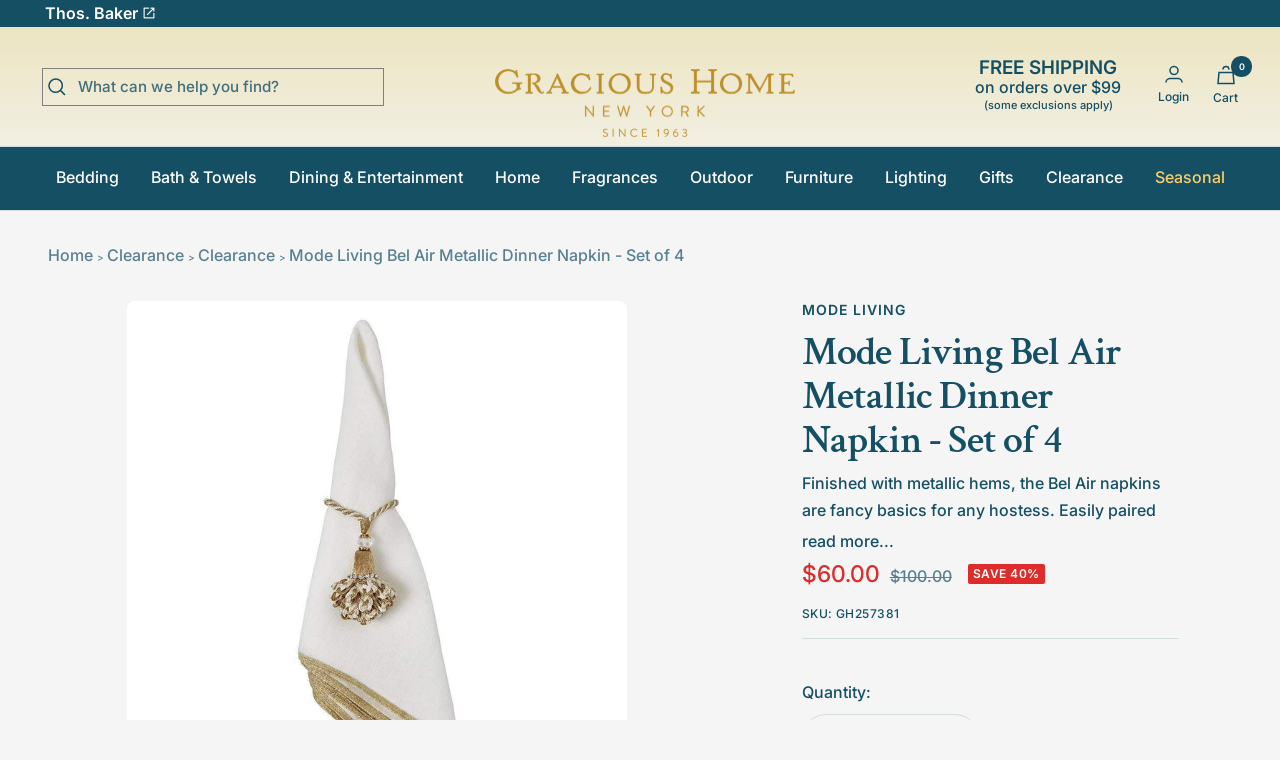

--- FILE ---
content_type: text/html; charset=utf-8
request_url: https://gracioushome.com/products/mode-living-bel-air-metallic-dinner-napkins-set-of-4
body_size: 42840
content:
<!doctype html><html class="no-js" lang="en" dir="ltr">
  <head>
    
<script type="text/javascript">
        var flspdx = new Worker(
          'data:text/javascript;base64,' +
            btoa(
              'onmessage=function(e){var t=new Request("https://app.flash-speed.com/static/worker-min.js?shop=gracious-home-test.myshopify.com",{redirect:"follow"});fetch(t).then(e=>e.text()).then(e=>{postMessage(e)})};'
            )
        );
        (flspdx.onmessage = function (t) {
          var e = document.createElement('script');
          (e.type = 'text/javascript'), (e.textContent = t.data), document.head.appendChild(e);
        }),
          flspdx.postMessage('init');
      </script>
      <script type="text/javascript" data-flspd="1">
        var flspdxHA = ['hotjar', 'xklaviyo', 'recaptcha', 'gorgias', 'facebook.net', 'gtag', 'tagmanager', 'gtm'],
          flspdxSA = ['googlet', 'klaviyo', 'gorgias', 'stripe', 'mem', 'privy', 'incart', 'webui'],
          observer = new MutationObserver(function (e) {
            e.forEach(function (e) {
              e.addedNodes.forEach(function (e) {
                if ('SCRIPT' === e.tagName && 1 === e.nodeType)
                  if (e.innerHTML.includes('asyncLoad') || 'analytics' === e.className) e.type = 'text/flspdscript';
                  else {
                    for (var t = 0; t < flspdxSA.length; t++)
                      if (e.src.includes(flspdxSA[t])) return void (e.type = 'text/flspdscript');
                    for (var r = 0; r < flspdxHA.length; r++)
                      if (e.innerHTML.includes(flspdxHA[r])) return void (e.type = 'text/flspdscript');
                  }
              });
            });
          }),
          ua = navigator.userAgent.toLowerCase();
        ua.match(new RegExp('chrome|firefox')) &&
          -1 === window.location.href.indexOf('no-optimization') &&
          observer.observe(document.documentElement, { childList: !0, subtree: !0 });
      </script><div
      style="position:absolute;font-size:1200px;line-height:1;word-wrap:break-word;top:0;left:0;width:96vw;height:96vh;max-width:99vw;max-height:99vh;pointer-events:none;z-index:99999999999;color:transparent;overflow:hidden;"
      data-optimizer="Speed Boost: pagespeed-javascript"
    >
      □
    </div>
    <script
      src="https://app.flash-speed.com/static/increase-pagespeed-min.js?shop=gracious-home-test.myshopify.com"
    ></script><meta charset="utf-8">
    <meta
      name="viewport"
      content="width=device-width, initial-scale=1.0, height=device-height, minimum-scale=1.0, maximum-scale=5.0"
    >
    <meta name="theme-color" content="#f5f5f5">
    <meta name="description" content="Mode Living Bel Air Metallic Dinner Napkin - Set of 4">

    <title>
      Mode Living Bel Air Metallic Dinner Napkin - Set of 4
    </title><meta name="description" content="Finished with metallic hems, the Bel Air napkins are fancy basics for any hostess. Easily paired with the Venice placemats, Bari runner or any other linens from the Metallics collection for an elevated look. Set of 4 | Napkin ring not included 20&quot; Square 100% Linen Machine wash with like colors in gentle cycle using no"><link rel="canonical" href="https://gracioushome.com/products/mode-living-bel-air-metallic-dinner-napkins-set-of-4"><link rel="shortcut icon" href="//gracioushome.com/cdn/shop/files/favicon_96x96.webp?v=1659017830" type="image/png"><link rel="preconnect" href="https://cdn.shopify.com">
    <link rel="dns-prefetch" href="https://productreviews.shopifycdn.com">
    <link rel="dns-prefetch" href="https://www.google-analytics.com"><link rel="preconnect" href="https://fonts.shopifycdn.com" crossorigin><link rel="preload" as="style" href="//gracioushome.com/cdn/shop/t/63/assets/theme.css?v=180313342535265174241733263495">
    <link rel="preload" as="script" href="//gracioushome.com/cdn/shop/t/63/assets/vendor.js?v=131531462768831974851718913932">
    <link rel="preload" as="script" href="//gracioushome.com/cdn/shop/t/63/assets/theme.js?v=173005340623324594091718913934"><link rel="preload" as="fetch" href="/products/mode-living-bel-air-metallic-dinner-napkins-set-of-4.js" crossorigin><link rel="preload" as="script" href="//gracioushome.com/cdn/shop/t/63/assets/flickity.js?v=176646718982628074891718913933"><meta property="og:type" content="product">
  <meta property="og:title" content="Mode Living Bel Air Metallic Dinner Napkin - Set of 4">
  <meta property="product:price:amount" content="60.00">
  <meta property="product:price:currency" content="USD"><meta property="og:image" content="http://gracioushome.com/cdn/shop/files/GHMLBELMDR_Mode_Living_Bel_Air_Metallic_Dinner_Napkins_Set_of_4_1_e6w3jz.jpg?v=1757401629">
  <meta property="og:image:secure_url" content="https://gracioushome.com/cdn/shop/files/GHMLBELMDR_Mode_Living_Bel_Air_Metallic_Dinner_Napkins_Set_of_4_1_e6w3jz.jpg?v=1757401629">
  <meta property="og:image:width" content="1000">
  <meta property="og:image:height" content="1000"><meta property="og:description" content="Finished with metallic hems, the Bel Air napkins are fancy basics for any hostess. Easily paired with the Venice placemats, Bari runner or any other linens from the Metallics collection for an elevated look. Set of 4 | Napkin ring not included 20&quot; Square 100% Linen Machine wash with like colors in gentle cycle using no"><meta property="og:url" content="https://gracioushome.com/products/mode-living-bel-air-metallic-dinner-napkins-set-of-4">
<meta property="og:site_name" content="Gracious Home"><meta name="twitter:card" content="summary"><meta name="twitter:title" content="Mode Living Bel Air Metallic Dinner Napkin - Set of 4">
  <meta name="twitter:description" content="Finished with metallic hems, the Bel Air napkins are fancy basics for any hostess. Easily paired with the Venice placemats, Bari runner or any other linens from the Metallics collection for an elevated look.

Set of 4 | Napkin ring not included
20&quot; Square
100% Linen
Machine wash with like colors in gentle cycle using non-bleach detergent. Lay flat to dry, iron if necessary.
"><meta name="twitter:image" content="https://gracioushome.com/cdn/shop/files/GHMLBELMDR_Mode_Living_Bel_Air_Metallic_Dinner_Napkins_Set_of_4_1_e6w3jz_1200x1200_crop_center.jpg?v=1757401629">
  <meta name="twitter:image:alt" content="">
    
  <script type="application/ld+json">
  {
    "@context": "https://schema.org",
    "@type": "Product",
    "productID": 8370384929026,
    "offers": [{
          "@type": "Offer",
          "name": "Red",
          "availability":"https://schema.org/InStock",
          "price": 60.0,
          "priceCurrency": "USD",
          "priceValidUntil": "2026-01-24","sku": "GH257381",
          "url": "/products/mode-living-bel-air-metallic-dinner-napkins-set-of-4?variant=45628064334082"
        },
{
          "@type": "Offer",
          "name": "Silver",
          "availability":"https://schema.org/InStock",
          "price": 43.2,
          "priceCurrency": "USD",
          "priceValidUntil": "2026-01-24","sku": "GH257383",
          "url": "/products/mode-living-bel-air-metallic-dinner-napkins-set-of-4?variant=45628064366850"
        }
],"brand": {
      "@type": "Brand",
      "name": "Mode Living"
    },
    "name": "Mode Living Bel Air Metallic Dinner Napkin - Set of 4",
    "description": "Finished with metallic hems, the Bel Air napkins are fancy basics for any hostess. Easily paired with the Venice placemats, Bari runner or any other linens from the Metallics collection for an elevated look.\r\n\r\nSet of 4 | Napkin ring not included\r\n20\" Square\r\n100% Linen\r\nMachine wash with like colors in gentle cycle using non-bleach detergent. Lay flat to dry, iron if necessary.\r\n",
    "category": "",
    "url": "/products/mode-living-bel-air-metallic-dinner-napkins-set-of-4",
    "sku": "GH257381",
    "image": {
      "@type": "ImageObject",
      "url": "https://gracioushome.com/cdn/shop/files/GHMLBELMDR_Mode_Living_Bel_Air_Metallic_Dinner_Napkins_Set_of_4_1_e6w3jz.jpg?v=1757401629&width=1024",
      "image": "https://gracioushome.com/cdn/shop/files/GHMLBELMDR_Mode_Living_Bel_Air_Metallic_Dinner_Napkins_Set_of_4_1_e6w3jz.jpg?v=1757401629&width=1024",
      "name": "",
      "width": "1024",
      "height": "1024"
    }
  }
  </script>



  <script type="application/ld+json">
  {
    "@context": "https://schema.org",
    "@type": "BreadcrumbList",
  "itemListElement": [{
      "@type": "ListItem",
      "position": 1,
      "name": "Home",
      "item": "https://gracioushome.com"
    },{
          "@type": "ListItem",
          "position": 2,
          "name": "Mode Living Bel Air Metallic Dinner Napkin - Set of 4",
          "item": "https://gracioushome.com/products/mode-living-bel-air-metallic-dinner-napkins-set-of-4"
        }]
  }
  </script>


    <link rel="preload" href="//gracioushome.com/cdn/fonts/crimson_text/crimsontext_n6.d11c58b421f9011d0936d781febe4f56f8a319ca.woff2" as="font" type="font/woff2" crossorigin><link rel="preload" href="//gracioushome.com/cdn/fonts/inter/inter_n5.d7101d5e168594dd06f56f290dd759fba5431d97.woff2" as="font" type="font/woff2" crossorigin><style>
  /* Typography (heading) */
  @font-face {
  font-family: "Crimson Text";
  font-weight: 600;
  font-style: normal;
  font-display: swap;
  src: url("//gracioushome.com/cdn/fonts/crimson_text/crimsontext_n6.d11c58b421f9011d0936d781febe4f56f8a319ca.woff2") format("woff2"),
       url("//gracioushome.com/cdn/fonts/crimson_text/crimsontext_n6.bbc4929bb175b4ff0b813f2634705f8bb4561e2f.woff") format("woff");
}

@font-face {
  font-family: "Crimson Text";
  font-weight: 600;
  font-style: italic;
  font-display: swap;
  src: url("//gracioushome.com/cdn/fonts/crimson_text/crimsontext_i6.efcbcf155f449af66b7b8f498474e4319edc7549.woff2") format("woff2"),
       url("//gracioushome.com/cdn/fonts/crimson_text/crimsontext_i6.ccae38dba068de44c35334161e4fd8cc65e51b44.woff") format("woff");
}

/* Typography (body) */
  @font-face {
  font-family: Inter;
  font-weight: 500;
  font-style: normal;
  font-display: swap;
  src: url("//gracioushome.com/cdn/fonts/inter/inter_n5.d7101d5e168594dd06f56f290dd759fba5431d97.woff2") format("woff2"),
       url("//gracioushome.com/cdn/fonts/inter/inter_n5.5332a76bbd27da00474c136abb1ca3cbbf259068.woff") format("woff");
}

@font-face {
  font-family: Inter;
  font-weight: 500;
  font-style: italic;
  font-display: swap;
  src: url("//gracioushome.com/cdn/fonts/inter/inter_i5.4474f48e6ab2b1e01aa2b6d942dd27fa24f2d99f.woff2") format("woff2"),
       url("//gracioushome.com/cdn/fonts/inter/inter_i5.493dbd6ee8e49f4ad722ebb68d92f201af2c2f56.woff") format("woff");
}

@font-face {
  font-family: Inter;
  font-weight: 600;
  font-style: normal;
  font-display: swap;
  src: url("//gracioushome.com/cdn/fonts/inter/inter_n6.771af0474a71b3797eb38f3487d6fb79d43b6877.woff2") format("woff2"),
       url("//gracioushome.com/cdn/fonts/inter/inter_n6.88c903d8f9e157d48b73b7777d0642925bcecde7.woff") format("woff");
}

@font-face {
  font-family: Inter;
  font-weight: 600;
  font-style: italic;
  font-display: swap;
  src: url("//gracioushome.com/cdn/fonts/inter/inter_i6.3bbe0fe1c7ee4f282f9c2e296f3e4401a48cbe19.woff2") format("woff2"),
       url("//gracioushome.com/cdn/fonts/inter/inter_i6.8bea21f57a10d5416ddf685e2c91682ec237876d.woff") format("woff");
}

:root {--heading-color: 21, 79, 100;
    --text-color: 21, 79, 100;
    --background: 245, 245, 245;
    --secondary-background: 255, 255, 255;
    --border-color: 211, 220, 223;
    --border-color-darker: 155, 179, 187;
    --success-color: 60, 110, 113;
    --success-background: 208, 218, 219;
    --error-color: 222, 42, 42;
    --error-background: 243, 231, 231;
    --primary-button-background: 68, 68, 68;
    --primary-button-text-color: 255, 255, 255;
    --secondary-button-background: 21, 79, 100;
    --secondary-button-text-color: 255, 255, 255;
    --product-star-rating: 246, 164, 41;
    --product-on-sale-accent: 222, 43, 43;
    --product-sold-out-accent: 91, 91, 91;
    --product-custom-label-background: 5, 30, 56;
    --product-custom-label-text-color: 255, 255, 255;
    --product-custom-label-2-background: 46, 158, 123;
    --product-custom-label-2-text-color: 255, 255, 255;
    --product-low-stock-text-color: 222, 43, 43;
    --product-in-stock-text-color: 46, 158, 123;
    --loading-bar-background: 21, 79, 100;

    /* We duplicate some "base" colors as root colors, which is useful to use on drawer elements or popover without. Those should not be overridden to avoid issues */
    --root-heading-color: 21, 79, 100;
    --root-text-color: 21, 79, 100;
    --root-background: 245, 245, 245;
    --root-border-color: 211, 220, 223;
    --root-primary-button-background: 68, 68, 68;
    --root-primary-button-text-color: 255, 255, 255;

    --base-font-size: 16px;
    --heading-font-family: "Crimson Text", serif;
    --heading-font-weight: 600;
    --heading-font-style: normal;
    --heading-text-transform: normal;
    --text-font-family: Inter, sans-serif;
    --text-font-weight: 500;
    --text-font-style: normal;
    --text-font-bold-weight: 600;

    /* Typography (font size) */
    --heading-xxsmall-font-size: 11px;
    --heading-xsmall-font-size: 11px;
    --heading-small-font-size: 13px;
    --heading-large-font-size: 40px;
    --heading-h1-font-size: 40px;
    --heading-h2-font-size: 32px;
    --heading-h3-font-size: 28px;
    --heading-h4-font-size: 26px;
    --heading-h5-font-size: 22px;
    --heading-h6-font-size: 18px;

    /* Control the look and feel of the theme by changing radius of various elements */
    --button-border-radius: 30px;
    --block-border-radius: 16px;
    --block-border-radius-reduced: 8px;
    --color-swatch-border-radius: 100%;

    /* Button size */
    --button-height: 48px;
    --button-small-height: 40px;

    /* Form related */
    --form-input-field-height: 48px;
    --form-input-gap: 16px;
    --form-submit-margin: 24px;

    /* Product listing related variables */
    --product-list-block-spacing: 32px;

    /* Video related */
    --play-button-background: 245, 245, 245;
    --play-button-arrow: 21, 79, 100;

    /* RTL support */
    --transform-logical-flip: 1;
    --transform-origin-start: left;
    --transform-origin-end: right;

    /* Other */
    --zoom-cursor-svg-url: url(//gracioushome.com/cdn/shop/t/63/assets/zoom-cursor.svg?v=48685221338559229751718913944);
    --arrow-right-svg-url: url(//gracioushome.com/cdn/shop/t/63/assets/arrow-right.svg?v=14933830489660602761718913944);
    --arrow-left-svg-url: url(//gracioushome.com/cdn/shop/t/63/assets/arrow-left.svg?v=182573455367966645791718913944);

    /* Some useful variables that we can reuse in our CSS. Some explanation are needed for some of them:
       - container-max-width-minus-gutters: represents the container max width without the edge gutters
       - container-outer-width: considering the screen width, represent all the space outside the container
       - container-outer-margin: same as container-outer-width but get set to 0 inside a container
       - container-inner-width: the effective space inside the container (minus gutters)
       - grid-column-width: represents the width of a single column of the grid
       - vertical-breather: this is a variable that defines the global "spacing" between sections, and inside the section
                            to create some "breath" and minimum spacing
     */
    --container-max-width: 1600px;
    --container-gutter: 24px;
    --container-max-width-minus-gutters: calc(var(--container-max-width) - (var(--container-gutter)) * 2);
    --container-outer-width: max(calc((100vw - var(--container-max-width-minus-gutters)) / 2), var(--container-gutter));
    --container-outer-margin: var(--container-outer-width);
    --container-inner-width: calc(100vw - var(--container-outer-width) * 2);

    --grid-column-count: 10;
    --grid-gap: 24px;
    --grid-column-width: calc((100vw - var(--container-outer-width) * 2 - var(--grid-gap) * (var(--grid-column-count) - 1)) / var(--grid-column-count));

    --vertical-breather: 36px;
    --vertical-breather-tight: 36px;

    /* Shopify related variables */
    --payment-terms-background-color: #f5f5f5;
  }

  @media screen and (min-width: 741px) {
    :root {
      --container-gutter: 40px;
      --grid-column-count: 20;
      --vertical-breather: 48px;
      --vertical-breather-tight: 48px;

      /* Typography (font size) */
      --heading-xsmall-font-size: 13px;
      --heading-small-font-size: 14px;
      --heading-large-font-size: 58px;
      --heading-h1-font-size: 58px;
      --heading-h2-font-size: 44px;
      --heading-h3-font-size: 36px;
      --heading-h4-font-size: 28px;
      --heading-h5-font-size: 22px;
      --heading-h6-font-size: 20px;

      /* Form related */
      --form-input-field-height: 52px;
      --form-submit-margin: 32px;

      /* Button size */
      --button-height: 52px;
      --button-small-height: 44px;
    }
  }

  @media screen and (min-width: 1200px) {
    :root {
      --vertical-breather: 64px;
      --vertical-breather-tight: 48px;
      --product-list-block-spacing: 48px;

      /* Typography */
      --heading-large-font-size: 72px;
      --heading-h1-font-size: 62px;
      --heading-h2-font-size: 54px;
      --heading-h3-font-size: 40px;
      --heading-h4-font-size: 34px;
      --heading-h5-font-size: 26px;
      --heading-h6-font-size: 18px;
    }
  }

  @media screen and (min-width: 1600px) {
    :root {
      --vertical-breather: 64px;
      --vertical-breather-tight: 48px;
    }
  }
</style>
    <script>
  // This allows to expose several variables to the global scope, to be used in scripts
  window.themeVariables = {
    settings: {
      direction: "ltr",
      pageType: "product",
      cartCount: 0,
      moneyFormat: "${{amount}}",
      moneyWithCurrencyFormat: "${{amount}} USD",
      showVendor: true,
      discountMode: "percentage",
      currencyCodeEnabled: false,
      cartType: "drawer",
      cartCurrency: "USD",
      mobileZoomFactor: 2.5
    },

    routes: {
      host: "gracioushome.com",
      rootUrl: "\/",
      rootUrlWithoutSlash: '',
      cartUrl: "\/cart",
      cartAddUrl: "\/cart\/add",
      cartChangeUrl: "\/cart\/change",
      searchUrl: "\/search",
      predictiveSearchUrl: "\/search\/suggest",
      productRecommendationsUrl: "\/recommendations\/products"
    },

    strings: {
      accessibilityDelete: "Delete",
      accessibilityClose: "Close",
      collectionSoldOut: "Sold out",
      collectionDiscount: "Save @savings@",
      productSalePrice: "Sale price",
      productRegularPrice: "Regular price",
      productFormUnavailable: "Unavailable",
      productFormSoldOut: "Sold out",
      productFormPreOrder: "Pre-order",
      productFormAddToCart: "Add to cart",
      searchNoResults: "No results could be found.",
      searchNewSearch: "New search",
      searchProducts: "Products",
      searchArticles: "Journal",
      searchPages: "Pages",
      searchCollections: "Collections",
      cartViewCart: "View cart",
      cartItemAdded: "Item added to your cart!",
      cartItemAddedShort: "Added to your cart!",
      cartAddOrderNote: "Add order note",
      cartEditOrderNote: "Edit order note",
      shippingEstimatorNoResults: "Sorry, we do not ship to your address.",
      shippingEstimatorOneResult: "There is one shipping rate for your address:",
      shippingEstimatorMultipleResults: "There are several shipping rates for your address:",
      shippingEstimatorError: "One or more error occurred while retrieving shipping rates:"
    },

    libs: {
      flickity: "\/\/gracioushome.com\/cdn\/shop\/t\/63\/assets\/flickity.js?v=176646718982628074891718913933",
      photoswipe: "\/\/gracioushome.com\/cdn\/shop\/t\/63\/assets\/photoswipe.js?v=132268647426145925301718913933",
      qrCode: "\/\/gracioushome.com\/cdn\/shopifycloud\/storefront\/assets\/themes_support\/vendor\/qrcode-3f2b403b.js"
    },

    breakpoints: {
      phone: 'screen and (max-width: 740px)',
      tablet: 'screen and (min-width: 741px) and (max-width: 999px)',
      tabletAndUp: 'screen and (min-width: 741px)',
      pocket: 'screen and (max-width: 999px)',
      lap: 'screen and (min-width: 1000px) and (max-width: 1199px)',
      lapAndUp: 'screen and (min-width: 1000px)',
      desktop: 'screen and (min-width: 1200px)',
      wide: 'screen and (min-width: 1400px)'
    }
  };

  window.addEventListener('pageshow', async () => {
    const cartContent = await (await fetch(`${window.themeVariables.routes.cartUrl}.js`, {cache: 'reload'})).json();
    document.documentElement.dispatchEvent(new CustomEvent('cart:refresh', {detail: {cart: cartContent}}));
  });

  if ('noModule' in HTMLScriptElement.prototype) {
    // Old browsers (like IE) that does not support module will be considered as if not executing JS at all
    document.documentElement.className = document.documentElement.className.replace('no-js', 'js');

    requestAnimationFrame(() => {
      const viewportHeight = (window.visualViewport ? window.visualViewport.height : document.documentElement.clientHeight);
      document.documentElement.style.setProperty('--window-height',viewportHeight + 'px');
    });
  }// We save the product ID in local storage to be eventually used for recently viewed section
    try {
      const items = JSON.parse(localStorage.getItem('theme:recently-viewed-products') || '[]');

      // We check if the current product already exists, and if it does not, we add it at the start
      if (!items.includes(8370384929026)) {
        items.unshift(8370384929026);
      }

      localStorage.setItem('theme:recently-viewed-products', JSON.stringify(items.slice(0, 20)));
    } catch (e) {
      // Safari in private mode does not allow setting item, we silently fail
    }</script>

    <link rel="stylesheet" href="//gracioushome.com/cdn/shop/t/63/assets/theme.css?v=180313342535265174241733263495">
    
    
      <script
        src="https://code.jquery.com/jquery-3.6.3.min.js"
        integrity="sha256-pvPw+upLPUjgMXY0G+8O0xUf+/Im1MZjXxxgOcBQBXU="
        crossorigin="anonymous"
        defer
      ></script>
      <script
        src="//gracioushome.com/cdn/shop/t/63/assets/lightzoom.js?v=2297013733782202511718913933"
        type="text/javascript"
        defer
      ></script>
    
    

    <script src="//gracioushome.com/cdn/shop/t/63/assets/vendor.js?v=131531462768831974851718913932" defer></script>
    <script src="//gracioushome.com/cdn/shop/t/63/assets/theme.js?v=173005340623324594091718913934" defer></script>
    <script src="//gracioushome.com/cdn/shop/t/63/assets/custom.js?v=167320869888291784351718913933" defer></script>
    
    <script>window.performance && window.performance.mark && window.performance.mark('shopify.content_for_header.start');</script><meta id="shopify-digital-wallet" name="shopify-digital-wallet" content="/64888537346/digital_wallets/dialog">
<meta name="shopify-checkout-api-token" content="afc20e0c237e0b882d8b37e89e30a161">
<meta id="in-context-paypal-metadata" data-shop-id="64888537346" data-venmo-supported="false" data-environment="production" data-locale="en_US" data-paypal-v4="true" data-currency="USD">
<link rel="alternate" type="application/json+oembed" href="https://gracioushome.com/products/mode-living-bel-air-metallic-dinner-napkins-set-of-4.oembed">
<script async="async" src="/checkouts/internal/preloads.js?locale=en-US"></script>
<link rel="preconnect" href="https://shop.app" crossorigin="anonymous">
<script async="async" src="https://shop.app/checkouts/internal/preloads.js?locale=en-US&shop_id=64888537346" crossorigin="anonymous"></script>
<script id="apple-pay-shop-capabilities" type="application/json">{"shopId":64888537346,"countryCode":"US","currencyCode":"USD","merchantCapabilities":["supports3DS"],"merchantId":"gid:\/\/shopify\/Shop\/64888537346","merchantName":"Gracious Home","requiredBillingContactFields":["postalAddress","email","phone"],"requiredShippingContactFields":["postalAddress","email","phone"],"shippingType":"shipping","supportedNetworks":["visa","masterCard","amex","discover","elo","jcb"],"total":{"type":"pending","label":"Gracious Home","amount":"1.00"},"shopifyPaymentsEnabled":true,"supportsSubscriptions":true}</script>
<script id="shopify-features" type="application/json">{"accessToken":"afc20e0c237e0b882d8b37e89e30a161","betas":["rich-media-storefront-analytics"],"domain":"gracioushome.com","predictiveSearch":true,"shopId":64888537346,"locale":"en"}</script>
<script>var Shopify = Shopify || {};
Shopify.shop = "gracious-home-test.myshopify.com";
Shopify.locale = "en";
Shopify.currency = {"active":"USD","rate":"1.0"};
Shopify.country = "US";
Shopify.theme = {"name":"Gracious-Home-2024\/main","id":142999421186,"schema_name":"Focal","schema_version":"10.1.2","theme_store_id":null,"role":"main"};
Shopify.theme.handle = "null";
Shopify.theme.style = {"id":null,"handle":null};
Shopify.cdnHost = "gracioushome.com/cdn";
Shopify.routes = Shopify.routes || {};
Shopify.routes.root = "/";</script>
<script type="module">!function(o){(o.Shopify=o.Shopify||{}).modules=!0}(window);</script>
<script>!function(o){function n(){var o=[];function n(){o.push(Array.prototype.slice.apply(arguments))}return n.q=o,n}var t=o.Shopify=o.Shopify||{};t.loadFeatures=n(),t.autoloadFeatures=n()}(window);</script>
<script>
  window.ShopifyPay = window.ShopifyPay || {};
  window.ShopifyPay.apiHost = "shop.app\/pay";
  window.ShopifyPay.redirectState = null;
</script>
<script id="shop-js-analytics" type="application/json">{"pageType":"product"}</script>
<script defer="defer" async type="module" src="//gracioushome.com/cdn/shopifycloud/shop-js/modules/v2/client.init-shop-cart-sync_IZsNAliE.en.esm.js"></script>
<script defer="defer" async type="module" src="//gracioushome.com/cdn/shopifycloud/shop-js/modules/v2/chunk.common_0OUaOowp.esm.js"></script>
<script type="module">
  await import("//gracioushome.com/cdn/shopifycloud/shop-js/modules/v2/client.init-shop-cart-sync_IZsNAliE.en.esm.js");
await import("//gracioushome.com/cdn/shopifycloud/shop-js/modules/v2/chunk.common_0OUaOowp.esm.js");

  window.Shopify.SignInWithShop?.initShopCartSync?.({"fedCMEnabled":true,"windoidEnabled":true});

</script>
<script>
  window.Shopify = window.Shopify || {};
  if (!window.Shopify.featureAssets) window.Shopify.featureAssets = {};
  window.Shopify.featureAssets['shop-js'] = {"shop-cart-sync":["modules/v2/client.shop-cart-sync_DLOhI_0X.en.esm.js","modules/v2/chunk.common_0OUaOowp.esm.js"],"init-fed-cm":["modules/v2/client.init-fed-cm_C6YtU0w6.en.esm.js","modules/v2/chunk.common_0OUaOowp.esm.js"],"shop-button":["modules/v2/client.shop-button_BCMx7GTG.en.esm.js","modules/v2/chunk.common_0OUaOowp.esm.js"],"shop-cash-offers":["modules/v2/client.shop-cash-offers_BT26qb5j.en.esm.js","modules/v2/chunk.common_0OUaOowp.esm.js","modules/v2/chunk.modal_CGo_dVj3.esm.js"],"init-windoid":["modules/v2/client.init-windoid_B9PkRMql.en.esm.js","modules/v2/chunk.common_0OUaOowp.esm.js"],"init-shop-email-lookup-coordinator":["modules/v2/client.init-shop-email-lookup-coordinator_DZkqjsbU.en.esm.js","modules/v2/chunk.common_0OUaOowp.esm.js"],"shop-toast-manager":["modules/v2/client.shop-toast-manager_Di2EnuM7.en.esm.js","modules/v2/chunk.common_0OUaOowp.esm.js"],"shop-login-button":["modules/v2/client.shop-login-button_BtqW_SIO.en.esm.js","modules/v2/chunk.common_0OUaOowp.esm.js","modules/v2/chunk.modal_CGo_dVj3.esm.js"],"avatar":["modules/v2/client.avatar_BTnouDA3.en.esm.js"],"pay-button":["modules/v2/client.pay-button_CWa-C9R1.en.esm.js","modules/v2/chunk.common_0OUaOowp.esm.js"],"init-shop-cart-sync":["modules/v2/client.init-shop-cart-sync_IZsNAliE.en.esm.js","modules/v2/chunk.common_0OUaOowp.esm.js"],"init-customer-accounts":["modules/v2/client.init-customer-accounts_DenGwJTU.en.esm.js","modules/v2/client.shop-login-button_BtqW_SIO.en.esm.js","modules/v2/chunk.common_0OUaOowp.esm.js","modules/v2/chunk.modal_CGo_dVj3.esm.js"],"init-shop-for-new-customer-accounts":["modules/v2/client.init-shop-for-new-customer-accounts_JdHXxpS9.en.esm.js","modules/v2/client.shop-login-button_BtqW_SIO.en.esm.js","modules/v2/chunk.common_0OUaOowp.esm.js","modules/v2/chunk.modal_CGo_dVj3.esm.js"],"init-customer-accounts-sign-up":["modules/v2/client.init-customer-accounts-sign-up_D6__K_p8.en.esm.js","modules/v2/client.shop-login-button_BtqW_SIO.en.esm.js","modules/v2/chunk.common_0OUaOowp.esm.js","modules/v2/chunk.modal_CGo_dVj3.esm.js"],"checkout-modal":["modules/v2/client.checkout-modal_C_ZQDY6s.en.esm.js","modules/v2/chunk.common_0OUaOowp.esm.js","modules/v2/chunk.modal_CGo_dVj3.esm.js"],"shop-follow-button":["modules/v2/client.shop-follow-button_XetIsj8l.en.esm.js","modules/v2/chunk.common_0OUaOowp.esm.js","modules/v2/chunk.modal_CGo_dVj3.esm.js"],"lead-capture":["modules/v2/client.lead-capture_DvA72MRN.en.esm.js","modules/v2/chunk.common_0OUaOowp.esm.js","modules/v2/chunk.modal_CGo_dVj3.esm.js"],"shop-login":["modules/v2/client.shop-login_ClXNxyh6.en.esm.js","modules/v2/chunk.common_0OUaOowp.esm.js","modules/v2/chunk.modal_CGo_dVj3.esm.js"],"payment-terms":["modules/v2/client.payment-terms_CNlwjfZz.en.esm.js","modules/v2/chunk.common_0OUaOowp.esm.js","modules/v2/chunk.modal_CGo_dVj3.esm.js"]};
</script>
<script id="__st">var __st={"a":64888537346,"offset":-21600,"reqid":"0c52e373-83f1-41b2-a0e1-ceaa893f5d3d-1768453331","pageurl":"gracioushome.com\/products\/mode-living-bel-air-metallic-dinner-napkins-set-of-4","u":"358297f54649","p":"product","rtyp":"product","rid":8370384929026};</script>
<script>window.ShopifyPaypalV4VisibilityTracking = true;</script>
<script id="captcha-bootstrap">!function(){'use strict';const t='contact',e='account',n='new_comment',o=[[t,t],['blogs',n],['comments',n],[t,'customer']],c=[[e,'customer_login'],[e,'guest_login'],[e,'recover_customer_password'],[e,'create_customer']],r=t=>t.map((([t,e])=>`form[action*='/${t}']:not([data-nocaptcha='true']) input[name='form_type'][value='${e}']`)).join(','),a=t=>()=>t?[...document.querySelectorAll(t)].map((t=>t.form)):[];function s(){const t=[...o],e=r(t);return a(e)}const i='password',u='form_key',d=['recaptcha-v3-token','g-recaptcha-response','h-captcha-response',i],f=()=>{try{return window.sessionStorage}catch{return}},m='__shopify_v',_=t=>t.elements[u];function p(t,e,n=!1){try{const o=window.sessionStorage,c=JSON.parse(o.getItem(e)),{data:r}=function(t){const{data:e,action:n}=t;return t[m]||n?{data:e,action:n}:{data:t,action:n}}(c);for(const[e,n]of Object.entries(r))t.elements[e]&&(t.elements[e].value=n);n&&o.removeItem(e)}catch(o){console.error('form repopulation failed',{error:o})}}const l='form_type',E='cptcha';function T(t){t.dataset[E]=!0}const w=window,h=w.document,L='Shopify',v='ce_forms',y='captcha';let A=!1;((t,e)=>{const n=(g='f06e6c50-85a8-45c8-87d0-21a2b65856fe',I='https://cdn.shopify.com/shopifycloud/storefront-forms-hcaptcha/ce_storefront_forms_captcha_hcaptcha.v1.5.2.iife.js',D={infoText:'Protected by hCaptcha',privacyText:'Privacy',termsText:'Terms'},(t,e,n)=>{const o=w[L][v],c=o.bindForm;if(c)return c(t,g,e,D).then(n);var r;o.q.push([[t,g,e,D],n]),r=I,A||(h.body.append(Object.assign(h.createElement('script'),{id:'captcha-provider',async:!0,src:r})),A=!0)});var g,I,D;w[L]=w[L]||{},w[L][v]=w[L][v]||{},w[L][v].q=[],w[L][y]=w[L][y]||{},w[L][y].protect=function(t,e){n(t,void 0,e),T(t)},Object.freeze(w[L][y]),function(t,e,n,w,h,L){const[v,y,A,g]=function(t,e,n){const i=e?o:[],u=t?c:[],d=[...i,...u],f=r(d),m=r(i),_=r(d.filter((([t,e])=>n.includes(e))));return[a(f),a(m),a(_),s()]}(w,h,L),I=t=>{const e=t.target;return e instanceof HTMLFormElement?e:e&&e.form},D=t=>v().includes(t);t.addEventListener('submit',(t=>{const e=I(t);if(!e)return;const n=D(e)&&!e.dataset.hcaptchaBound&&!e.dataset.recaptchaBound,o=_(e),c=g().includes(e)&&(!o||!o.value);(n||c)&&t.preventDefault(),c&&!n&&(function(t){try{if(!f())return;!function(t){const e=f();if(!e)return;const n=_(t);if(!n)return;const o=n.value;o&&e.removeItem(o)}(t);const e=Array.from(Array(32),(()=>Math.random().toString(36)[2])).join('');!function(t,e){_(t)||t.append(Object.assign(document.createElement('input'),{type:'hidden',name:u})),t.elements[u].value=e}(t,e),function(t,e){const n=f();if(!n)return;const o=[...t.querySelectorAll(`input[type='${i}']`)].map((({name:t})=>t)),c=[...d,...o],r={};for(const[a,s]of new FormData(t).entries())c.includes(a)||(r[a]=s);n.setItem(e,JSON.stringify({[m]:1,action:t.action,data:r}))}(t,e)}catch(e){console.error('failed to persist form',e)}}(e),e.submit())}));const S=(t,e)=>{t&&!t.dataset[E]&&(n(t,e.some((e=>e===t))),T(t))};for(const o of['focusin','change'])t.addEventListener(o,(t=>{const e=I(t);D(e)&&S(e,y())}));const B=e.get('form_key'),M=e.get(l),P=B&&M;t.addEventListener('DOMContentLoaded',(()=>{const t=y();if(P)for(const e of t)e.elements[l].value===M&&p(e,B);[...new Set([...A(),...v().filter((t=>'true'===t.dataset.shopifyCaptcha))])].forEach((e=>S(e,t)))}))}(h,new URLSearchParams(w.location.search),n,t,e,['guest_login'])})(!0,!0)}();</script>
<script integrity="sha256-4kQ18oKyAcykRKYeNunJcIwy7WH5gtpwJnB7kiuLZ1E=" data-source-attribution="shopify.loadfeatures" defer="defer" src="//gracioushome.com/cdn/shopifycloud/storefront/assets/storefront/load_feature-a0a9edcb.js" crossorigin="anonymous"></script>
<script crossorigin="anonymous" defer="defer" src="//gracioushome.com/cdn/shopifycloud/storefront/assets/shopify_pay/storefront-65b4c6d7.js?v=20250812"></script>
<script data-source-attribution="shopify.dynamic_checkout.dynamic.init">var Shopify=Shopify||{};Shopify.PaymentButton=Shopify.PaymentButton||{isStorefrontPortableWallets:!0,init:function(){window.Shopify.PaymentButton.init=function(){};var t=document.createElement("script");t.src="https://gracioushome.com/cdn/shopifycloud/portable-wallets/latest/portable-wallets.en.js",t.type="module",document.head.appendChild(t)}};
</script>
<script data-source-attribution="shopify.dynamic_checkout.buyer_consent">
  function portableWalletsHideBuyerConsent(e){var t=document.getElementById("shopify-buyer-consent"),n=document.getElementById("shopify-subscription-policy-button");t&&n&&(t.classList.add("hidden"),t.setAttribute("aria-hidden","true"),n.removeEventListener("click",e))}function portableWalletsShowBuyerConsent(e){var t=document.getElementById("shopify-buyer-consent"),n=document.getElementById("shopify-subscription-policy-button");t&&n&&(t.classList.remove("hidden"),t.removeAttribute("aria-hidden"),n.addEventListener("click",e))}window.Shopify?.PaymentButton&&(window.Shopify.PaymentButton.hideBuyerConsent=portableWalletsHideBuyerConsent,window.Shopify.PaymentButton.showBuyerConsent=portableWalletsShowBuyerConsent);
</script>
<script data-source-attribution="shopify.dynamic_checkout.cart.bootstrap">document.addEventListener("DOMContentLoaded",(function(){function t(){return document.querySelector("shopify-accelerated-checkout-cart, shopify-accelerated-checkout")}if(t())Shopify.PaymentButton.init();else{new MutationObserver((function(e,n){t()&&(Shopify.PaymentButton.init(),n.disconnect())})).observe(document.body,{childList:!0,subtree:!0})}}));
</script>
<link id="shopify-accelerated-checkout-styles" rel="stylesheet" media="screen" href="https://gracioushome.com/cdn/shopifycloud/portable-wallets/latest/accelerated-checkout-backwards-compat.css" crossorigin="anonymous">
<style id="shopify-accelerated-checkout-cart">
        #shopify-buyer-consent {
  margin-top: 1em;
  display: inline-block;
  width: 100%;
}

#shopify-buyer-consent.hidden {
  display: none;
}

#shopify-subscription-policy-button {
  background: none;
  border: none;
  padding: 0;
  text-decoration: underline;
  font-size: inherit;
  cursor: pointer;
}

#shopify-subscription-policy-button::before {
  box-shadow: none;
}

      </style>

<script>window.performance && window.performance.mark && window.performance.mark('shopify.content_for_header.end');</script>
<!-- Google Tag Manager -->
 <script>
      (function (w, d, s, l, i) {
        w[l] = w[l] || [];
        w[l].push({ 'gtm.start': new Date().getTime(), event: 'gtm.js' });
        var f = d.getElementsByTagName(s)[0],
          j = d.createElement(s),
          dl = l != 'dataLayer' ? '&l=' + l : '';
        j.async = true;
        j.src = 'https://www.googletagmanager.com/gtm.js?id=' + i + dl;
        f.parentNode.insertBefore(j, f);
      })(window, document, 'script', 'dataLayer', 'GTM-MZCDF84');
    </script> 
    <!-- End Google Tag Manager -->

    <!-- EXPONEA start -->
    <script>
      !function(e,n,t,i,o,r){function c(e){if("number"!=typeof e)return e;var n=new Date;return new Date(n.getTime()+1e3*e)}var a=4e3,s="xnpe_async_hide";function p(e){return e.reduce((function(e,n){return e[n]=function(){e._.push([n.toString(),arguments])},e}),{_:[]})}function m(e,n,t){var i=t.createElement(n);i.src=e;var o=t.getElementsByTagName(n)[0];return o.parentNode.insertBefore(i,o),i}function u(e){return"[object Date]"===Object.prototype.toString.call(e)}r.target=r.target||"https://api.exponea.com",r.file_path=r.file_path||r.target+"/js/exponea.min.js",o[n]=p(["anonymize","initialize","identify","update","track","trackLink","trackEnhancedEcommerce","getHtml","showHtml","showBanner","showWebLayer","ping","getAbTest","loadDependency","getRecommendation","reloadWebLayers"]),o[n].notifications=p(["isAvailable","isSubscribed","subscribe","unsubscribe"]),o[n]["snippetVersion"]="v2.3.0",function(e,n,t){e[n]["_"+t]={},e[n]["_"+t].nowFn=Date.now,e[n]["_"+t].snippetStartTime=e[n]["_"+t].nowFn()}(o,n,"performance"),function(e,n,t,i,o,r){e[o]={sdk:e[i],sdkObjectName:i,skipExperiments:!!t.new_experiments,sign:t.token+"/"+(r.exec(n.cookie)||["","new"])[1],path:t.target}}(o,e,r,n,i,RegExp("__exponea_etc__"+"=([\\w-]+)")),function(e,n,t){m(e.file_path,n,t)}(r,t,e),function(e,n,t,i,o,r,p){if(e.new_experiments){!0===e.new_experiments&&(e.new_experiments={});var f,l=e.new_experiments.hide_class||s,_=e.new_experiments.timeout||a,d=encodeURIComponent(r.location.href.split("#")[0]);e.cookies&&e.cookies.expires&&("number"==typeof e.cookies.expires||u(e.cookies.expires)?f=c(e.cookies.expires):e.cookies.expires.tracking&&("number"==typeof e.cookies.expires.tracking||u(e.cookies.expires.tracking))&&(f=c(e.cookies.expires.tracking))),f&&f<new Date&&(f=void 0);var x=e.target+"/webxp/"+n+"/"+r[t].sign+"/modifications.min.js?http-referer="+d+"&timeout="+_+"ms"+(f?"&cookie-expires="+Math.floor(f.getTime()/1e3):"");"sync"===e.new_experiments.mode&&r.localStorage.getItem("__exponea__sync_modifications__")?function(e,n,t,i,o){t[o][n]="<"+n+' src="'+e+'"></'+n+">",i.writeln(t[o][n]),i.writeln("<"+n+">!"+o+".init && document.writeln("+o+"."+n+'.replace("/'+n+'/", "/'+n+'-async/").replace("><", " async><"))</'+n+">")}(x,n,r,p,t):function(e,n,t,i,o,r,c,a){r.documentElement.classList.add(e);var s=m(t,i,r);function p(){o[a].init||m(t.replace("/"+i+"/","/"+i+"-async/"),i,r)}function u(){r.documentElement.classList.remove(e)}s.onload=p,s.onerror=p,o.setTimeout(u,n),o[c]._revealPage=u}(l,_,x,n,r,p,o,t)}}(r,t,i,0,n,o,e),function(e,n,t){e[n].start=function(i){i&&Object.keys(i).forEach((function(e){return t[e]=i[e]})),e[n].initialize(t)}}(o,n,r)}(document,"exponea","script","webxpClient",window,{
          "target": "https://api.us1.exponea.com",
          "token": "b09e81fe-4cbc-11ee-b09c-2ec99173fd9d",
      });

function getCookie(cname) {
        var name = cname + "=";
        var ca = document.cookie.split(';');
        var cookie = undefined;
        for (var i = 0; i < ca.length; i++) {
            var c = ca[i];
            while (c.charAt(0) == ' ') {
                c = c.substring(1);
            }
            if (c.indexOf(name) == 0) {
                cookie = c.substring(name.length, c.length);
                break;
            }
        }
        cookie = decodeURIComponent(cookie);
        cookie = cookie.split('?')[0];
        return cookie;
    } 

    var customer = {};
    var cart_id = getCookie('cart'); //default Shopify cookie name is "cart"
    if (cart_id) customer.cart_id = cart_id;
    

      exponea.start({
          "customer": customer,
          "track": {
              "visits": true,
              "google_analytics": false,
              "default_properties": { "domain": "gracious-home-test.myshopify.com" } 
          }
      });
    </script>
    <!-- EXPONEA end -->
  <link href="https://monorail-edge.shopifysvc.com" rel="dns-prefetch">
<script>(function(){if ("sendBeacon" in navigator && "performance" in window) {try {var session_token_from_headers = performance.getEntriesByType('navigation')[0].serverTiming.find(x => x.name == '_s').description;} catch {var session_token_from_headers = undefined;}var session_cookie_matches = document.cookie.match(/_shopify_s=([^;]*)/);var session_token_from_cookie = session_cookie_matches && session_cookie_matches.length === 2 ? session_cookie_matches[1] : "";var session_token = session_token_from_headers || session_token_from_cookie || "";function handle_abandonment_event(e) {var entries = performance.getEntries().filter(function(entry) {return /monorail-edge.shopifysvc.com/.test(entry.name);});if (!window.abandonment_tracked && entries.length === 0) {window.abandonment_tracked = true;var currentMs = Date.now();var navigation_start = performance.timing.navigationStart;var payload = {shop_id: 64888537346,url: window.location.href,navigation_start,duration: currentMs - navigation_start,session_token,page_type: "product"};window.navigator.sendBeacon("https://monorail-edge.shopifysvc.com/v1/produce", JSON.stringify({schema_id: "online_store_buyer_site_abandonment/1.1",payload: payload,metadata: {event_created_at_ms: currentMs,event_sent_at_ms: currentMs}}));}}window.addEventListener('pagehide', handle_abandonment_event);}}());</script>
<script id="web-pixels-manager-setup">(function e(e,d,r,n,o){if(void 0===o&&(o={}),!Boolean(null===(a=null===(i=window.Shopify)||void 0===i?void 0:i.analytics)||void 0===a?void 0:a.replayQueue)){var i,a;window.Shopify=window.Shopify||{};var t=window.Shopify;t.analytics=t.analytics||{};var s=t.analytics;s.replayQueue=[],s.publish=function(e,d,r){return s.replayQueue.push([e,d,r]),!0};try{self.performance.mark("wpm:start")}catch(e){}var l=function(){var e={modern:/Edge?\/(1{2}[4-9]|1[2-9]\d|[2-9]\d{2}|\d{4,})\.\d+(\.\d+|)|Firefox\/(1{2}[4-9]|1[2-9]\d|[2-9]\d{2}|\d{4,})\.\d+(\.\d+|)|Chrom(ium|e)\/(9{2}|\d{3,})\.\d+(\.\d+|)|(Maci|X1{2}).+ Version\/(15\.\d+|(1[6-9]|[2-9]\d|\d{3,})\.\d+)([,.]\d+|)( \(\w+\)|)( Mobile\/\w+|) Safari\/|Chrome.+OPR\/(9{2}|\d{3,})\.\d+\.\d+|(CPU[ +]OS|iPhone[ +]OS|CPU[ +]iPhone|CPU IPhone OS|CPU iPad OS)[ +]+(15[._]\d+|(1[6-9]|[2-9]\d|\d{3,})[._]\d+)([._]\d+|)|Android:?[ /-](13[3-9]|1[4-9]\d|[2-9]\d{2}|\d{4,})(\.\d+|)(\.\d+|)|Android.+Firefox\/(13[5-9]|1[4-9]\d|[2-9]\d{2}|\d{4,})\.\d+(\.\d+|)|Android.+Chrom(ium|e)\/(13[3-9]|1[4-9]\d|[2-9]\d{2}|\d{4,})\.\d+(\.\d+|)|SamsungBrowser\/([2-9]\d|\d{3,})\.\d+/,legacy:/Edge?\/(1[6-9]|[2-9]\d|\d{3,})\.\d+(\.\d+|)|Firefox\/(5[4-9]|[6-9]\d|\d{3,})\.\d+(\.\d+|)|Chrom(ium|e)\/(5[1-9]|[6-9]\d|\d{3,})\.\d+(\.\d+|)([\d.]+$|.*Safari\/(?![\d.]+ Edge\/[\d.]+$))|(Maci|X1{2}).+ Version\/(10\.\d+|(1[1-9]|[2-9]\d|\d{3,})\.\d+)([,.]\d+|)( \(\w+\)|)( Mobile\/\w+|) Safari\/|Chrome.+OPR\/(3[89]|[4-9]\d|\d{3,})\.\d+\.\d+|(CPU[ +]OS|iPhone[ +]OS|CPU[ +]iPhone|CPU IPhone OS|CPU iPad OS)[ +]+(10[._]\d+|(1[1-9]|[2-9]\d|\d{3,})[._]\d+)([._]\d+|)|Android:?[ /-](13[3-9]|1[4-9]\d|[2-9]\d{2}|\d{4,})(\.\d+|)(\.\d+|)|Mobile Safari.+OPR\/([89]\d|\d{3,})\.\d+\.\d+|Android.+Firefox\/(13[5-9]|1[4-9]\d|[2-9]\d{2}|\d{4,})\.\d+(\.\d+|)|Android.+Chrom(ium|e)\/(13[3-9]|1[4-9]\d|[2-9]\d{2}|\d{4,})\.\d+(\.\d+|)|Android.+(UC? ?Browser|UCWEB|U3)[ /]?(15\.([5-9]|\d{2,})|(1[6-9]|[2-9]\d|\d{3,})\.\d+)\.\d+|SamsungBrowser\/(5\.\d+|([6-9]|\d{2,})\.\d+)|Android.+MQ{2}Browser\/(14(\.(9|\d{2,})|)|(1[5-9]|[2-9]\d|\d{3,})(\.\d+|))(\.\d+|)|K[Aa][Ii]OS\/(3\.\d+|([4-9]|\d{2,})\.\d+)(\.\d+|)/},d=e.modern,r=e.legacy,n=navigator.userAgent;return n.match(d)?"modern":n.match(r)?"legacy":"unknown"}(),u="modern"===l?"modern":"legacy",c=(null!=n?n:{modern:"",legacy:""})[u],f=function(e){return[e.baseUrl,"/wpm","/b",e.hashVersion,"modern"===e.buildTarget?"m":"l",".js"].join("")}({baseUrl:d,hashVersion:r,buildTarget:u}),m=function(e){var d=e.version,r=e.bundleTarget,n=e.surface,o=e.pageUrl,i=e.monorailEndpoint;return{emit:function(e){var a=e.status,t=e.errorMsg,s=(new Date).getTime(),l=JSON.stringify({metadata:{event_sent_at_ms:s},events:[{schema_id:"web_pixels_manager_load/3.1",payload:{version:d,bundle_target:r,page_url:o,status:a,surface:n,error_msg:t},metadata:{event_created_at_ms:s}}]});if(!i)return console&&console.warn&&console.warn("[Web Pixels Manager] No Monorail endpoint provided, skipping logging."),!1;try{return self.navigator.sendBeacon.bind(self.navigator)(i,l)}catch(e){}var u=new XMLHttpRequest;try{return u.open("POST",i,!0),u.setRequestHeader("Content-Type","text/plain"),u.send(l),!0}catch(e){return console&&console.warn&&console.warn("[Web Pixels Manager] Got an unhandled error while logging to Monorail."),!1}}}}({version:r,bundleTarget:l,surface:e.surface,pageUrl:self.location.href,monorailEndpoint:e.monorailEndpoint});try{o.browserTarget=l,function(e){var d=e.src,r=e.async,n=void 0===r||r,o=e.onload,i=e.onerror,a=e.sri,t=e.scriptDataAttributes,s=void 0===t?{}:t,l=document.createElement("script"),u=document.querySelector("head"),c=document.querySelector("body");if(l.async=n,l.src=d,a&&(l.integrity=a,l.crossOrigin="anonymous"),s)for(var f in s)if(Object.prototype.hasOwnProperty.call(s,f))try{l.dataset[f]=s[f]}catch(e){}if(o&&l.addEventListener("load",o),i&&l.addEventListener("error",i),u)u.appendChild(l);else{if(!c)throw new Error("Did not find a head or body element to append the script");c.appendChild(l)}}({src:f,async:!0,onload:function(){if(!function(){var e,d;return Boolean(null===(d=null===(e=window.Shopify)||void 0===e?void 0:e.analytics)||void 0===d?void 0:d.initialized)}()){var d=window.webPixelsManager.init(e)||void 0;if(d){var r=window.Shopify.analytics;r.replayQueue.forEach((function(e){var r=e[0],n=e[1],o=e[2];d.publishCustomEvent(r,n,o)})),r.replayQueue=[],r.publish=d.publishCustomEvent,r.visitor=d.visitor,r.initialized=!0}}},onerror:function(){return m.emit({status:"failed",errorMsg:"".concat(f," has failed to load")})},sri:function(e){var d=/^sha384-[A-Za-z0-9+/=]+$/;return"string"==typeof e&&d.test(e)}(c)?c:"",scriptDataAttributes:o}),m.emit({status:"loading"})}catch(e){m.emit({status:"failed",errorMsg:(null==e?void 0:e.message)||"Unknown error"})}}})({shopId: 64888537346,storefrontBaseUrl: "https://gracioushome.com",extensionsBaseUrl: "https://extensions.shopifycdn.com/cdn/shopifycloud/web-pixels-manager",monorailEndpoint: "https://monorail-edge.shopifysvc.com/unstable/produce_batch",surface: "storefront-renderer",enabledBetaFlags: ["2dca8a86"],webPixelsConfigList: [{"id":"1681228034","configuration":"{\"target\":\"https:\/\/api.us1.exponea.com\",\"token\":\"b09e81fe-4cbc-11ee-b09c-2ec99173fd9d\",\"search_tracking\":\"true\", \"checkout_tracking\":\"true\", \"view_category_tracking\":\"true\", \"view_item_tracking\":\"true\",\"page_viewed_tracking\":\"false\",\"integration_id\":\"11e2602a-24c9-4177-9430-77996249d5e8\",\"gateway_url\":\"https:\/\/api.us1.exponea.com\",\"domain\":\"gracious-home-test.myshopify.com\"}","eventPayloadVersion":"v1","runtimeContext":"STRICT","scriptVersion":"90688e052babc40a5dac3bfaa171aca1","type":"APP","apiClientId":35679600641,"privacyPurposes":["ANALYTICS","MARKETING","SALE_OF_DATA"],"dataSharingAdjustments":{"protectedCustomerApprovalScopes":["read_customer_address","read_customer_email","read_customer_name","read_customer_personal_data","read_customer_phone"]}},{"id":"499450114","configuration":"{\"config\":\"{\\\"pixel_id\\\":\\\"G-JCDY2ECDSM\\\",\\\"gtag_events\\\":[{\\\"type\\\":\\\"purchase\\\",\\\"action_label\\\":\\\"G-JCDY2ECDSM\\\"},{\\\"type\\\":\\\"page_view\\\",\\\"action_label\\\":\\\"G-JCDY2ECDSM\\\"},{\\\"type\\\":\\\"view_item\\\",\\\"action_label\\\":\\\"G-JCDY2ECDSM\\\"},{\\\"type\\\":\\\"search\\\",\\\"action_label\\\":\\\"G-JCDY2ECDSM\\\"},{\\\"type\\\":\\\"add_to_cart\\\",\\\"action_label\\\":\\\"G-JCDY2ECDSM\\\"},{\\\"type\\\":\\\"begin_checkout\\\",\\\"action_label\\\":\\\"G-JCDY2ECDSM\\\"},{\\\"type\\\":\\\"add_payment_info\\\",\\\"action_label\\\":\\\"G-JCDY2ECDSM\\\"}],\\\"enable_monitoring_mode\\\":false}\"}","eventPayloadVersion":"v1","runtimeContext":"OPEN","scriptVersion":"b2a88bafab3e21179ed38636efcd8a93","type":"APP","apiClientId":1780363,"privacyPurposes":[],"dataSharingAdjustments":{"protectedCustomerApprovalScopes":["read_customer_address","read_customer_email","read_customer_name","read_customer_personal_data","read_customer_phone"]}},{"id":"17400066","eventPayloadVersion":"1","runtimeContext":"LAX","scriptVersion":"7","type":"CUSTOM","privacyPurposes":["ANALYTICS","MARKETING","SALE_OF_DATA"],"name":"Google Tag Manager"},{"id":"25755906","eventPayloadVersion":"1","runtimeContext":"LAX","scriptVersion":"6","type":"CUSTOM","privacyPurposes":["ANALYTICS","MARKETING","SALE_OF_DATA"],"name":"Bloomreach-checkout"},{"id":"shopify-app-pixel","configuration":"{}","eventPayloadVersion":"v1","runtimeContext":"STRICT","scriptVersion":"0450","apiClientId":"shopify-pixel","type":"APP","privacyPurposes":["ANALYTICS","MARKETING"]},{"id":"shopify-custom-pixel","eventPayloadVersion":"v1","runtimeContext":"LAX","scriptVersion":"0450","apiClientId":"shopify-pixel","type":"CUSTOM","privacyPurposes":["ANALYTICS","MARKETING"]}],isMerchantRequest: false,initData: {"shop":{"name":"Gracious Home","paymentSettings":{"currencyCode":"USD"},"myshopifyDomain":"gracious-home-test.myshopify.com","countryCode":"US","storefrontUrl":"https:\/\/gracioushome.com"},"customer":null,"cart":null,"checkout":null,"productVariants":[{"price":{"amount":60.0,"currencyCode":"USD"},"product":{"title":"Mode Living Bel Air Metallic Dinner Napkin - Set of 4","vendor":"Mode Living","id":"8370384929026","untranslatedTitle":"Mode Living Bel Air Metallic Dinner Napkin - Set of 4","url":"\/products\/mode-living-bel-air-metallic-dinner-napkins-set-of-4","type":""},"id":"45628064334082","image":{"src":"\/\/gracioushome.com\/cdn\/shop\/files\/GH257381_Mode_Living_Bel_Air_Metallic_Dinner_Napkins_Set_of_4_1_xhazpf.png?v=1757401629"},"sku":"GH257381","title":"Red","untranslatedTitle":"Red"},{"price":{"amount":43.2,"currencyCode":"USD"},"product":{"title":"Mode Living Bel Air Metallic Dinner Napkin - Set of 4","vendor":"Mode Living","id":"8370384929026","untranslatedTitle":"Mode Living Bel Air Metallic Dinner Napkin - Set of 4","url":"\/products\/mode-living-bel-air-metallic-dinner-napkins-set-of-4","type":""},"id":"45628064366850","image":{"src":"\/\/gracioushome.com\/cdn\/shop\/files\/GH257383_Mode_Living_Bel_Air_Metallic_Dinner_Napkins_Set_of_4_1_ohw7dt.png?v=1757401629"},"sku":"GH257383","title":"Silver","untranslatedTitle":"Silver"}],"purchasingCompany":null},},"https://gracioushome.com/cdn","7cecd0b6w90c54c6cpe92089d5m57a67346",{"modern":"","legacy":""},{"shopId":"64888537346","storefrontBaseUrl":"https:\/\/gracioushome.com","extensionBaseUrl":"https:\/\/extensions.shopifycdn.com\/cdn\/shopifycloud\/web-pixels-manager","surface":"storefront-renderer","enabledBetaFlags":"[\"2dca8a86\"]","isMerchantRequest":"false","hashVersion":"7cecd0b6w90c54c6cpe92089d5m57a67346","publish":"custom","events":"[[\"page_viewed\",{}],[\"product_viewed\",{\"productVariant\":{\"price\":{\"amount\":60.0,\"currencyCode\":\"USD\"},\"product\":{\"title\":\"Mode Living Bel Air Metallic Dinner Napkin - Set of 4\",\"vendor\":\"Mode Living\",\"id\":\"8370384929026\",\"untranslatedTitle\":\"Mode Living Bel Air Metallic Dinner Napkin - Set of 4\",\"url\":\"\/products\/mode-living-bel-air-metallic-dinner-napkins-set-of-4\",\"type\":\"\"},\"id\":\"45628064334082\",\"image\":{\"src\":\"\/\/gracioushome.com\/cdn\/shop\/files\/GH257381_Mode_Living_Bel_Air_Metallic_Dinner_Napkins_Set_of_4_1_xhazpf.png?v=1757401629\"},\"sku\":\"GH257381\",\"title\":\"Red\",\"untranslatedTitle\":\"Red\"}}]]"});</script><script>
  window.ShopifyAnalytics = window.ShopifyAnalytics || {};
  window.ShopifyAnalytics.meta = window.ShopifyAnalytics.meta || {};
  window.ShopifyAnalytics.meta.currency = 'USD';
  var meta = {"product":{"id":8370384929026,"gid":"gid:\/\/shopify\/Product\/8370384929026","vendor":"Mode Living","type":"","handle":"mode-living-bel-air-metallic-dinner-napkins-set-of-4","variants":[{"id":45628064334082,"price":6000,"name":"Mode Living Bel Air Metallic Dinner Napkin - Set of 4 - Red","public_title":"Red","sku":"GH257381"},{"id":45628064366850,"price":4320,"name":"Mode Living Bel Air Metallic Dinner Napkin - Set of 4 - Silver","public_title":"Silver","sku":"GH257383"}],"remote":false},"page":{"pageType":"product","resourceType":"product","resourceId":8370384929026,"requestId":"0c52e373-83f1-41b2-a0e1-ceaa893f5d3d-1768453331"}};
  for (var attr in meta) {
    window.ShopifyAnalytics.meta[attr] = meta[attr];
  }
</script>
<script class="analytics">
  (function () {
    var customDocumentWrite = function(content) {
      var jquery = null;

      if (window.jQuery) {
        jquery = window.jQuery;
      } else if (window.Checkout && window.Checkout.$) {
        jquery = window.Checkout.$;
      }

      if (jquery) {
        jquery('body').append(content);
      }
    };

    var hasLoggedConversion = function(token) {
      if (token) {
        return document.cookie.indexOf('loggedConversion=' + token) !== -1;
      }
      return false;
    }

    var setCookieIfConversion = function(token) {
      if (token) {
        var twoMonthsFromNow = new Date(Date.now());
        twoMonthsFromNow.setMonth(twoMonthsFromNow.getMonth() + 2);

        document.cookie = 'loggedConversion=' + token + '; expires=' + twoMonthsFromNow;
      }
    }

    var trekkie = window.ShopifyAnalytics.lib = window.trekkie = window.trekkie || [];
    if (trekkie.integrations) {
      return;
    }
    trekkie.methods = [
      'identify',
      'page',
      'ready',
      'track',
      'trackForm',
      'trackLink'
    ];
    trekkie.factory = function(method) {
      return function() {
        var args = Array.prototype.slice.call(arguments);
        args.unshift(method);
        trekkie.push(args);
        return trekkie;
      };
    };
    for (var i = 0; i < trekkie.methods.length; i++) {
      var key = trekkie.methods[i];
      trekkie[key] = trekkie.factory(key);
    }
    trekkie.load = function(config) {
      trekkie.config = config || {};
      trekkie.config.initialDocumentCookie = document.cookie;
      var first = document.getElementsByTagName('script')[0];
      var script = document.createElement('script');
      script.type = 'text/javascript';
      script.onerror = function(e) {
        var scriptFallback = document.createElement('script');
        scriptFallback.type = 'text/javascript';
        scriptFallback.onerror = function(error) {
                var Monorail = {
      produce: function produce(monorailDomain, schemaId, payload) {
        var currentMs = new Date().getTime();
        var event = {
          schema_id: schemaId,
          payload: payload,
          metadata: {
            event_created_at_ms: currentMs,
            event_sent_at_ms: currentMs
          }
        };
        return Monorail.sendRequest("https://" + monorailDomain + "/v1/produce", JSON.stringify(event));
      },
      sendRequest: function sendRequest(endpointUrl, payload) {
        // Try the sendBeacon API
        if (window && window.navigator && typeof window.navigator.sendBeacon === 'function' && typeof window.Blob === 'function' && !Monorail.isIos12()) {
          var blobData = new window.Blob([payload], {
            type: 'text/plain'
          });

          if (window.navigator.sendBeacon(endpointUrl, blobData)) {
            return true;
          } // sendBeacon was not successful

        } // XHR beacon

        var xhr = new XMLHttpRequest();

        try {
          xhr.open('POST', endpointUrl);
          xhr.setRequestHeader('Content-Type', 'text/plain');
          xhr.send(payload);
        } catch (e) {
          console.log(e);
        }

        return false;
      },
      isIos12: function isIos12() {
        return window.navigator.userAgent.lastIndexOf('iPhone; CPU iPhone OS 12_') !== -1 || window.navigator.userAgent.lastIndexOf('iPad; CPU OS 12_') !== -1;
      }
    };
    Monorail.produce('monorail-edge.shopifysvc.com',
      'trekkie_storefront_load_errors/1.1',
      {shop_id: 64888537346,
      theme_id: 142999421186,
      app_name: "storefront",
      context_url: window.location.href,
      source_url: "//gracioushome.com/cdn/s/trekkie.storefront.55c6279c31a6628627b2ba1c5ff367020da294e2.min.js"});

        };
        scriptFallback.async = true;
        scriptFallback.src = '//gracioushome.com/cdn/s/trekkie.storefront.55c6279c31a6628627b2ba1c5ff367020da294e2.min.js';
        first.parentNode.insertBefore(scriptFallback, first);
      };
      script.async = true;
      script.src = '//gracioushome.com/cdn/s/trekkie.storefront.55c6279c31a6628627b2ba1c5ff367020da294e2.min.js';
      first.parentNode.insertBefore(script, first);
    };
    trekkie.load(
      {"Trekkie":{"appName":"storefront","development":false,"defaultAttributes":{"shopId":64888537346,"isMerchantRequest":null,"themeId":142999421186,"themeCityHash":"8531983081976829575","contentLanguage":"en","currency":"USD"},"isServerSideCookieWritingEnabled":true,"monorailRegion":"shop_domain","enabledBetaFlags":["65f19447"]},"Session Attribution":{},"S2S":{"facebookCapiEnabled":false,"source":"trekkie-storefront-renderer","apiClientId":580111}}
    );

    var loaded = false;
    trekkie.ready(function() {
      if (loaded) return;
      loaded = true;

      window.ShopifyAnalytics.lib = window.trekkie;

      var originalDocumentWrite = document.write;
      document.write = customDocumentWrite;
      try { window.ShopifyAnalytics.merchantGoogleAnalytics.call(this); } catch(error) {};
      document.write = originalDocumentWrite;

      window.ShopifyAnalytics.lib.page(null,{"pageType":"product","resourceType":"product","resourceId":8370384929026,"requestId":"0c52e373-83f1-41b2-a0e1-ceaa893f5d3d-1768453331","shopifyEmitted":true});

      var match = window.location.pathname.match(/checkouts\/(.+)\/(thank_you|post_purchase)/)
      var token = match? match[1]: undefined;
      if (!hasLoggedConversion(token)) {
        setCookieIfConversion(token);
        window.ShopifyAnalytics.lib.track("Viewed Product",{"currency":"USD","variantId":45628064334082,"productId":8370384929026,"productGid":"gid:\/\/shopify\/Product\/8370384929026","name":"Mode Living Bel Air Metallic Dinner Napkin - Set of 4 - Red","price":"60.00","sku":"GH257381","brand":"Mode Living","variant":"Red","category":"","nonInteraction":true,"remote":false},undefined,undefined,{"shopifyEmitted":true});
      window.ShopifyAnalytics.lib.track("monorail:\/\/trekkie_storefront_viewed_product\/1.1",{"currency":"USD","variantId":45628064334082,"productId":8370384929026,"productGid":"gid:\/\/shopify\/Product\/8370384929026","name":"Mode Living Bel Air Metallic Dinner Napkin - Set of 4 - Red","price":"60.00","sku":"GH257381","brand":"Mode Living","variant":"Red","category":"","nonInteraction":true,"remote":false,"referer":"https:\/\/gracioushome.com\/products\/mode-living-bel-air-metallic-dinner-napkins-set-of-4"});
      }
    });


        var eventsListenerScript = document.createElement('script');
        eventsListenerScript.async = true;
        eventsListenerScript.src = "//gracioushome.com/cdn/shopifycloud/storefront/assets/shop_events_listener-3da45d37.js";
        document.getElementsByTagName('head')[0].appendChild(eventsListenerScript);

})();</script>
<script
  defer
  src="https://gracioushome.com/cdn/shopifycloud/perf-kit/shopify-perf-kit-3.0.3.min.js"
  data-application="storefront-renderer"
  data-shop-id="64888537346"
  data-render-region="gcp-us-central1"
  data-page-type="product"
  data-theme-instance-id="142999421186"
  data-theme-name="Focal"
  data-theme-version="10.1.2"
  data-monorail-region="shop_domain"
  data-resource-timing-sampling-rate="10"
  data-shs="true"
  data-shs-beacon="true"
  data-shs-export-with-fetch="true"
  data-shs-logs-sample-rate="1"
  data-shs-beacon-endpoint="https://gracioushome.com/api/collect"
></script>
</head><body class="no-focus-outline  features--image-zoom" data-instant-allow-query-string>
    <!-- Google Tag Manager (noscript) -->
    <noscript
      ><iframe
        src="https://www.googletagmanager.com/ns.html?id=GTM-MZCDF84"
        height="0"
        width="0"
        style="display:none;visibility:hidden"
      ></iframe
    ></noscript>
    <!-- End Google Tag Manager (noscript) --><svg class="visually-hidden" role="presentation">
      <linearGradient id="rating-star-gradient-half">
        <stop offset="50%" stop-color="rgb(var(--product-star-rating))" />
        <stop offset="50%" stop-color="rgb(var(--product-star-rating))" stop-opacity="0.4" />
      </linearGradient>
    </svg>

    <a href="#main" class="visually-hidden skip-to-content">Skip to content</a>
    <loading-bar class="loading-bar"></loading-bar><!-- BEGIN sections: header-group -->
<div id="shopify-section-sections--18056010662146__visit-us" class="shopify-section shopify-section-group-header-group shopify-section--announcement-bar"> 
<style > :root
{
  --enable-sticky-announcement-bar: 0;
}

#shopify-section-sections--18056010662146__visit-us{
  --heading-color: 255, 255, 255;
  --text-color: 255, 255, 255;
  --primary-button-background: 245, 245, 245;
  --primary-button-text-color: 21, 79, 100;
  --section-background: 21, 79, 100;
  z-index: 5; /* Make sure it goes over header */position: relative;top: 0;
}

hr {
  width: 1px;
  background-color: rgb(150, 112, 36);
  border: none;
}

@media screen and (min-width: 741px){:root {
  --enable-sticky-announcement-bar: 
    0;
}

#shopify-section-sections--18056010662146__visit-us{position: relative;}
}
  @media screen and (min-width:741px) and (max-width: 1200px){
    .announcement-bar{
      width: 45% !important;
    }
  }
@media screen and (max-width:740px) {
.site-link-bar {
  display: none;
}
}
.site-bar {
display: grid;
grid-template-columns: 1fr 1fr 1fr;
grid-template-areas: 'left . visit';
}
.left-site-bar {

grid-area: left;
width: 100%;
display: flex;
}
.announcement-bar {
width: 30%;
  padding: 0 !important;
}
.visit-header {
/* color: #154F64; */
  color: #fff;
grid-area: visit;
padding: 15px;
text-align: right;
}

.announce-bar-background {
  background-color: rgb(21,79,100);
  
    border-bottom: 0px solid rgb(255,255,255);
    
}

.header__wrapper {
padding: 2% 2.5%;
}
</style>
<section class="announce-bar-background">
  <site-bar class="site-link-bar ">
    <div class="announcement-bar__list site-bar">
      <div class="left-site-bar">
        <div class="announcement-bar site"><a href="https://thosbaker.com" target="_blank" title="(Opens in new tab)" aria-label="Go to https://thosbaker.com"><b style="padding-right: 5px;">Thos. Baker</b><img src="//gracioushome.com/cdn/shop/files/maximize16.png?v=1699017105" class="site-div-img" alt="Icon to open Thos. Baker" loading="lazy" width="12" height="12" style="vertical-align: baseline;">
            
</a></div>
        
        <div class="announcement-bar site"></div>
        
      </div>
   
    </div>
  </site-bar>
</section>

<script>
  document.documentElement.style.setProperty('--announcement-bar-height', document.getElementById('shopify-section-sections--18056010662146__visit-us').clientHeight + 'px');
</script></div><div id="shopify-section-sections--18056010662146__header" class="shopify-section shopify-section-group-header-group shopify-section--header"><style>
  :root {
    --enable-sticky-header: 1;
    --enable-transparent-header: 0;
    --loading-bar-background: 21, 79, 100; /* Prevent the loading bar to be invisible */
  }

  #shopify-section-sections--18056010662146__header {--header-background: 245, 245, 245;
    --header-text-color: 21, 79, 100;
    --header-border-color: 211, 220, 223;
    --reduce-header-padding: 0;position: -webkit-sticky;
      position: sticky;
      top: 0;z-index: 4;
  }.shopify-section--announcement-bar ~ #shopify-section-sections--18056010662146__header {
      top: calc(var(--enable-sticky-announcement-bar, 0) * var(--announcement-bar-height, 0px));
      --header-background: transparent;
      
      background: linear-gradient(0deg, rgba(95, 97, 97, 0) 0%, rgb(236, 228, 192) 100%);
        
      --header-text-color: 21, 79, 100;
      color: 21, 79, 100;
    }#shopify-section-sections--18056010662146__header .header__logo-image {
    max-width: 170px;
    margin-top: 1em;
  }

  @media screen and (min-width: 741px) {
    #shopify-section-sections--18056010662146__header .header__logo-image {
      max-width: 300px;
    }
  }

  @media screen and (min-width: 1200px) {}.header__secondary-links{
      margin-right:10px;
    }
  .header__inline-navigation{
    margin-left: 10px;
      width:265px;
  }
  form.predictive-search__form {
    border: 1px gray solid;
    text-indent: 5px;
    padding: 5px;
    /* width: 65%; */
  }
  form.predictive-search__form input{
    font-size: .95em;
  }
    .header__logo-link {
    margin: auto;
  }

  /* !Free shipping css */
  @media screen and (min-width:1200px) {
    .mobile_free_shipping{
      display: none;
    }
    .free_shipping{
      display: flex;
      margin-left:10%;
      width: 20em;
      text-align:center;
      flex-wrap:wrap;
      justify-content:center;

    }
    .free_shipping > .h1free{
      font-size:1.175em;
      width:100%;
      margin:0;
      padding:0;
    }
    .free_shipping > .h2free{
      font-size: 1em;
      width:100%;
      margin:0;
      margin-top:-10px;
      padding:0;
    }
    .free_shipping > .h3free{
      /* font-size: 0.75em; */
      font-size: calc(11px);
      width:100%;
      margin:0.5em;
      margin-top:-5px;
      padding:0;
    }
  }
  @media  screen and (max-width: 1199px) {
    .mobile_free_shipping{
      width: 100%;
      height:25px;
      background-color:white;
      display:flex;
      justify-content:center;
    }
    .mobile_free_shipping > span{
    }
    .free_shipping{
      display: none;
    }
    .fillerDiv{
      display:none;
    }
  }
  #menu-bar ul li:last-child .header__linklist-link {
    color: #fcce6b;
  }
</style>

<store-header
  
    sticky
  
  
  class="header header--bordered "
  role="banner"
><div class="headerContainer">
    <div class="header__wrapper">
      <!-- LEFT PART -->
      <nav
        class="header__inline-navigation"
        
      ><div class="header__icon-list hidden-desk"><button
              is="toggle-button"
              class="header__icon-wrapper tap-area hidden-desk"
              aria-controls="mobile-menu-drawer"
              aria-expanded="false"
            >
              <span class="visually-hidden">Navigation</span><svg
      focusable="false"
      width="18"
      height="14"
      class="icon icon--header-hamburger   "
      viewBox="0 0 18 14"
      role="presentation"
    >
      <path d="M0 1h18M0 13h18H0zm0-6h18H0z" fill="none" stroke="currentColor" stroke-width="1.5"></path>
    </svg></button><a
            href="/search"
            is="toggle-link"
            class="header__icon-wrapper tap-area hidden-lap hidden-desk"
            aria-controls="search-drawer"
            aria-expanded="false"
            aria-label="Search"
          ><svg
      focusable="false"
      width="18"
      height="18"
      class="icon icon--header-search   "
      viewBox="0 0 18 18"
      role="presentation"
    >
      <path d="M12.336 12.336c2.634-2.635 2.682-6.859.106-9.435-2.576-2.576-6.8-2.528-9.435.106C.373 5.642.325 9.866 2.901 12.442c2.576 2.576 6.8 2.528 9.435-.106zm0 0L17 17" fill="none" stroke="currentColor" stroke-width="1.5"></path>
    </svg></a>
        </div><div class="header__search-bar predictive-search hidden-pocket">
            <form class="predictive-search__form" action="/search" method="get" role="search">
              <input type="hidden" name="type" value="product"><svg
      focusable="false"
      width="18"
      height="18"
      class="icon icon--header-search   "
      viewBox="0 0 18 18"
      role="presentation"
    >
      <path d="M12.336 12.336c2.634-2.635 2.682-6.859.106-9.435-2.576-2.576-6.8-2.528-9.435.106C.373 5.642.325 9.866 2.901 12.442c2.576 2.576 6.8 2.528 9.435-.106zm0 0L17 17" fill="none" stroke="currentColor" stroke-width="1.5"></path>
    </svg><input
                class="predictive-search__input"
                is="predictive-search-input"
                type="text"
                name="q"
                autocomplete="off"
                autocorrect="off"
                role="combobox"
                aria-controls="search-drawer"
                aria-expanded="false"
                aria-label="Search"
                placeholder="What can we help you find?"
              >
              <button type="submit" hidden aria-label="Submit Search">Search</button>
            </form>
          </div></nav>
      
      <div class="fillerDiv" style="width:20%;"></div>
      <!-- LOGO PART -->
        <div style="width: 500px; height: 100px;text-align: center;">
          <h1 class="header__logo"><a class="header__logo-link" href="/"><span class="visually-hidden">Gracious Home</span>
            <img class="header__logo-image" width="1125" height="256" src="//gracioushome.com/cdn/shop/files/GH_high_res_1125x_5cd9dcb8-e663-46c4-9d4b-c2e68fbb9054_600x.png?v=1661550183" alt="Gracious Home Logo"></a></h1>
        </div>
        
        <div class="free_shipping">
        <span class="h1free"><strong>FREE SHIPPING</strong></span>
        <span class="h2free">on orders over $99</span>
        <span class="h3free">(some exclusions apply)</span>
        </div>

      


      <!-- SECONDARY LINKS PART -->
      <div class="header__secondary-links"><div class="header__icon-list" style="text-align: center;"><button
            is="toggle-button"
            class="header__icon-wrapper tap-area hidden-phone "
            aria-controls="newsletter-popup"
            aria-expanded="false"
            aria-label="newsletter"
          >
            <span class="visually-hidden">Newsletter</span><svg
      focusable="false"
      width="20"
      height="16"
      class="icon icon--header-email   "
      viewBox="0 0 20 16"
      style="margin-left: auto; margin-right: auto;"
      role="presentation"
    >
      <path d="M19 4l-9 5-9-5" fill="none" stroke="currentColor" stroke-width="1.5"></path>
      <path stroke="currentColor" fill="none" stroke-width="1.5" d="M1 1h18v14H1z"></path>
    </svg><label class="text--xxsmall">Email Sign Up</label>
          </button><a
              href="/account/login"
              class="header__icon-wrapper tap-area hidden-phone "
              aria-label="Login"
            ><svg
      focusable="false"
      width="18"
      height="17"
      class="icon icon--header-customer   "
      viewBox="0 0 18 16"
      style="margin-left: auto; margin-right: auto;"
      role="presentation"
    >
      <circle cx="9" cy="5" r="4" fill="none" stroke="currentColor" stroke-width="1.5" stroke-linejoin="round"></circle>
      <path d="M1 17v0a4 4 0 014-4h8a4 4 0 014 4v0" fill="none" stroke="currentColor" stroke-width="1.5"></path>
    </svg><label class="text--xxsmall">Login</label>
            </a><a
            href="/cart"
            
              is="toggle-link" aria-controls="mini-cart" aria-expanded="false"
            
            class="header__icon-wrapper tap-area "
            aria-label="Cart 0"
            data-no-instant
          ><svg
      focusable="false"
      width="20"
      height="19"
      class="icon icon--header-tote-bag   "
      viewBox="0 0 20 16"
      style="margin-left: auto; margin-right: auto;"
      role="presentation"
    >
      <path d="M3 7H17L18 18H2L3 7Z" fill="none" stroke="currentColor" stroke-width="1.5"></path>
      <path d="M13 4V4C13 2.34315 11.6569 1 10 1V1C8.34315 1 7 2.34315 7 4V4" fill="none" stroke="currentColor" stroke-width="1.5"></path>
    </svg><label class="text--xxsmall">Cart</label>
            <cart-count class="header__cart-count header__cart-count--floating bubble-count">0</cart-count>
          </a>
        </div></div>
    </div>
    
    <div
      class="mobile_free_shipping"
      style=""
    >
      <span style="width:100%;text-align: center; height: auto;"><strong>FREE SHIPPING</strong> on orders over $99</span>
    </div>
    <div class="mobile_free_shipping"><span>(some exclusions apply)</span></div><nav class="header__bottom-navigation hidden-pocket hidden-lap" role="navigation" id="menu-bar">
        <desktop-navigation>
  <ul class="header__linklist list--unstyled " role="list"><li class="header__linklist-item has-dropdown" data-item-title="Bedding">
        <a class="header__linklist-link link--animated" href="/pages/bedding" aria-controls="desktop-menu-1" aria-expanded="false" aria-haspopup="true">Bedding</a><div hidden id="desktop-menu-1" class="mega-menu" >
              <div class="container">
                <div class="mega-menu__inner"><div class="mega-menu__columns-wrapper"><div class="mega-menu__column"><a href="/collections/comforters-duvet" class="mega-menu__title heading heading--small">Comforters & Duvet</a><ul class="linklist list--unstyled" role="list"><li class="linklist__item">
                                  <a href="/collections/comforter" class="link--faded">Comforters</a>
                                </li><li class="linklist__item">
                                  <a href="/collections/duvets" class="link--faded">Duvet</a>
                                </li></ul></div><div class="mega-menu__column"><a href="/collections/quilts-coverlets" class="mega-menu__title heading heading--small">Quilts & Coverlets</a><ul class="linklist list--unstyled" role="list"><li class="linklist__item">
                                  <a href="/collections/coverlets" class="link--faded">Coverlets</a>
                                </li><li class="linklist__item">
                                  <a href="/collections/bedspread" class="link--faded">Bedspread</a>
                                </li></ul></div><div class="mega-menu__column"><a href="/collections/sheets-pillowcases" class="mega-menu__title heading heading--small">Sheets & Pillowcases</a><ul class="linklist list--unstyled" role="list"><li class="linklist__item">
                                  <a href="/collections/bedskirt" class="link--faded">Bedskirt / Dust Ruffle</a>
                                </li><li class="linklist__item">
                                  <a href="/collections/shams" class="link--faded">Shams</a>
                                </li><li class="linklist__item">
                                  <a href="/collections/pillowcases" class="link--faded">Pillowcases</a>
                                </li><li class="linklist__item">
                                  <a href="/collections/flat-sheets" class="link--faded">Flat Sheets</a>
                                </li><li class="linklist__item">
                                  <a href="/collections/fitted-sheets" class="link--faded">Fitted Sheets</a>
                                </li><li class="linklist__item">
                                  <a href="/collections/sheet-sets" class="link--faded">Sheet Sets</a>
                                </li></ul></div><div class="mega-menu__column"><a href="/collections/pillows" class="mega-menu__title heading heading--small">Pillows</a><ul class="linklist list--unstyled" role="list"><li class="linklist__item">
                                  <a href="/collections/cover-with-insert" class="link--faded">Cover with Insert</a>
                                </li><li class="linklist__item">
                                  <a href="/collections/inserts-protectors" class="link--faded">Inserts & Protectors</a>
                                </li><li class="linklist__item">
                                  <a href="/collections/sleeping" class="link--faded">Sleeping</a>
                                </li></ul></div><div class="mega-menu__column"><a href="/collections/blankets" class="mega-menu__title heading heading--small">Blankets</a></div><div class="mega-menu__column"><a href="/collections/mattress-pads-toppers" class="mega-menu__title heading heading--small">Mattress Pads & Toppers</a><ul class="linklist list--unstyled" role="list"><li class="linklist__item">
                                  <a href="/collections/mattress-pads" class="link--faded">Mattress Pads</a>
                                </li><li class="linklist__item">
                                  <a href="/collections/featherbed" class="link--faded">Featherbeds</a>
                                </li></ul></div><div class="mega-menu__column"><a href="/collections/linen-care" class="mega-menu__title heading heading--small">Linen Care</a><ul class="linklist list--unstyled" role="list"><li class="linklist__item">
                                  <a href="/collections/linen-wash" class="link--faded">Dryer Sachet</a>
                                </li><li class="linklist__item">
                                  <a href="/collections/infusion" class="link--faded">Infusion</a>
                                </li><li class="linklist__item">
                                  <a href="/collections/laundry-wash" class="link--faded">Laundry Wash</a>
                                </li><li class="linklist__item">
                                  <a href="/collections/linen-wash-1" class="link--faded">Linen Wash</a>
                                </li><li class="linklist__item">
                                  <a href="/collections/linen-water" class="link--faded">Linen Water</a>
                                </li><li class="linklist__item">
                                  <a href="/collections/linenpress" class="link--faded">Linenpress</a>
                                </li><li class="linklist__item">
                                  <a href="/collections/silk-lingerie" class="link--faded">Silk & Lingerie</a>
                                </li><li class="linklist__item">
                                  <a href="/collections/towelwash" class="link--faded">Towelwash</a>
                                </li></ul></div></div><div class="mega-menu__images-wrapper "><a href="/collections/sferra-collections" class="mega-menu__image-push image-zoom"><div class="mega-menu__image-wrapper"><img src="//gracioushome.com/cdn/shop/files/GH_Sferra_77320_GH77320DC_GH77320FL_GH77320FT_GH77320PC_GH77320SM_Grande_Hotel_Environmental4.jpg?v=1698841668&amp;width=1200" alt="Sferra Grande Hotel Environmental" srcset="//gracioushome.com/cdn/shop/files/GH_Sferra_77320_GH77320DC_GH77320FL_GH77320FT_GH77320PC_GH77320SM_Grande_Hotel_Environmental4.jpg?v=1698841668&amp;width=352 352w, //gracioushome.com/cdn/shop/files/GH_Sferra_77320_GH77320DC_GH77320FL_GH77320FT_GH77320PC_GH77320SM_Grande_Hotel_Environmental4.jpg?v=1698841668&amp;width=832 832w, //gracioushome.com/cdn/shop/files/GH_Sferra_77320_GH77320DC_GH77320FL_GH77320FT_GH77320PC_GH77320SM_Grande_Hotel_Environmental4.jpg?v=1698841668&amp;width=1200 1200w" width="1200" height="1200" loading="lazy" sizes="240,480,720" class="mega-menu__image cdnMenu1" data-cdnUrl="">

                  </div><p class="mega-menu__heading heading heading--small">Sferra Collections</p></a><a href="/collections/gracious-home-bedding-collection" class="mega-menu__image-push image-zoom"><div class="mega-menu__image-wrapper"><img src="//gracioushome.com/cdn/shop/files/Gracious_Home_Bali.jpg?v=1738944388&amp;width=1200" alt="" srcset="//gracioushome.com/cdn/shop/files/Gracious_Home_Bali.jpg?v=1738944388&amp;width=352 352w, //gracioushome.com/cdn/shop/files/Gracious_Home_Bali.jpg?v=1738944388&amp;width=832 832w, //gracioushome.com/cdn/shop/files/Gracious_Home_Bali.jpg?v=1738944388&amp;width=1200 1200w" width="1200" height="1200" loading="lazy" sizes="240,480,720" class="mega-menu__image cdnMenu2" data-cdnUrl="">

                  </div><p class="mega-menu__heading heading heading--small">Gracious Home</p></a></div></div>
              </div>
            </div></li><li class="header__linklist-item has-dropdown" data-item-title="Bath &amp; Towels">
        <a class="header__linklist-link link--animated" href="/pages/bath-towels" aria-controls="desktop-menu-2" aria-expanded="false" aria-haspopup="true">Bath & Towels</a><div hidden id="desktop-menu-2" class="mega-menu" >
              <div class="container">
                <div class="mega-menu__inner"><div class="mega-menu__columns-wrapper"><div class="mega-menu__column"><a href="/collections/bath-decor" class="mega-menu__title heading heading--small">Bath Decor</a><ul class="linklist list--unstyled" role="list"><li class="linklist__item">
                                  <a href="/collections/bath-accessories" class="link--faded">Bath Accessories</a>
                                </li><li class="linklist__item">
                                  <a href="/collections/vanity-accessories" class="link--faded">Vanity Accessories</a>
                                </li></ul></div><div class="mega-menu__column"><a href="/collections/bath-linens" class="mega-menu__title heading heading--small">Bath Linens</a><ul class="linklist list--unstyled" role="list"><li class="linklist__item">
                                  <a href="/collections/bath-rugs-mats" class="link--faded">Bath Rugs</a>
                                </li><li class="linklist__item">
                                  <a href="/collections/towels" class="link--faded">Towels</a>
                                </li><li class="linklist__item">
                                  <a href="/collections/robes" class="link--faded">Robes</a>
                                </li></ul></div></div><div class="mega-menu__images-wrapper "><a href="/collections/graccioza-bath-towels-collections" class="mega-menu__image-push image-zoom"><div class="mega-menu__image-wrapper"><img src="//gracioushome.com/cdn/shop/files/GH_Graccioza_GHGRACCHEABATHTWL_GHGRACCHEAHNDTWL_GHGRACCHEAWSHCL_Heaven_Towels_-_White_5_1.jpg?v=1698842763&amp;width=1920" alt="Graccioza Heaven Towels Environmental" srcset="//gracioushome.com/cdn/shop/files/GH_Graccioza_GHGRACCHEABATHTWL_GHGRACCHEAHNDTWL_GHGRACCHEAWSHCL_Heaven_Towels_-_White_5_1.jpg?v=1698842763&amp;width=352 352w, //gracioushome.com/cdn/shop/files/GH_Graccioza_GHGRACCHEABATHTWL_GHGRACCHEAHNDTWL_GHGRACCHEAWSHCL_Heaven_Towels_-_White_5_1.jpg?v=1698842763&amp;width=832 832w, //gracioushome.com/cdn/shop/files/GH_Graccioza_GHGRACCHEABATHTWL_GHGRACCHEAHNDTWL_GHGRACCHEAWSHCL_Heaven_Towels_-_White_5_1.jpg?v=1698842763&amp;width=1200 1200w, //gracioushome.com/cdn/shop/files/GH_Graccioza_GHGRACCHEABATHTWL_GHGRACCHEAHNDTWL_GHGRACCHEAWSHCL_Heaven_Towels_-_White_5_1.jpg?v=1698842763&amp;width=1920 1920w" width="1920" height="1920" loading="lazy" sizes="240,480,720" class="mega-menu__image cdnMenu1" data-cdnUrl="">

                  </div><p class="mega-menu__heading heading heading--small">Graccioza Collections</p></a><a href="/collections/yves-delorme-bath" class="mega-menu__image-push image-zoom"><div class="mega-menu__image-wrapper"><img src="//gracioushome.com/cdn/shop/files/GH_Yves_Delorme_GHYDETOBATHSHT_GHYDETOBATHTWL_GHYDETOGSTTWL_Etoile_Bath.jpg?v=1698842823&amp;width=1200" alt="Yves Delorme Etoile Bath Towels Environmental" srcset="//gracioushome.com/cdn/shop/files/GH_Yves_Delorme_GHYDETOBATHSHT_GHYDETOBATHTWL_GHYDETOGSTTWL_Etoile_Bath.jpg?v=1698842823&amp;width=352 352w, //gracioushome.com/cdn/shop/files/GH_Yves_Delorme_GHYDETOBATHSHT_GHYDETOBATHTWL_GHYDETOGSTTWL_Etoile_Bath.jpg?v=1698842823&amp;width=832 832w, //gracioushome.com/cdn/shop/files/GH_Yves_Delorme_GHYDETOBATHSHT_GHYDETOBATHTWL_GHYDETOGSTTWL_Etoile_Bath.jpg?v=1698842823&amp;width=1200 1200w" width="1200" height="1200" loading="lazy" sizes="240,480,720" class="mega-menu__image cdnMenu2" data-cdnUrl="">

                  </div><p class="mega-menu__heading heading heading--small">Yves Delorme</p></a></div></div>
              </div>
            </div></li><li class="header__linklist-item has-dropdown" data-item-title="Dining &amp; Entertainment">
        <a class="header__linklist-link link--animated" href="/pages/dining-entertainment" aria-controls="desktop-menu-3" aria-expanded="false" aria-haspopup="true">Dining & Entertainment</a><div hidden id="desktop-menu-3" class="mega-menu" >
              <div class="container">
                <div class="mega-menu__inner"><div class="mega-menu__columns-wrapper"><div class="mega-menu__column"><a href="/collections/coffee-tea" class="mega-menu__title heading heading--small">Coffee & Tea</a><ul class="linklist list--unstyled" role="list"><li class="linklist__item">
                                  <a href="/collections/coffee-and-tea-accessories" class="link--faded">Coffee Accessories</a>
                                </li><li class="linklist__item">
                                  <a href="/collections/cups-and-saucers" class="link--faded">Cups & Saucers</a>
                                </li><li class="linklist__item">
                                  <a href="/collections/mugs" class="link--faded">Mugs</a>
                                </li><li class="linklist__item">
                                  <a href="/collections/teapots-and-tea-kettles" class="link--faded">Teapots & Tea Kettles</a>
                                </li></ul></div><div class="mega-menu__column"><a href="/collections/dinnerware" class="mega-menu__title heading heading--small">Dinnerware</a><ul class="linklist list--unstyled" role="list"><li class="linklist__item">
                                  <a href="/collections/casual-dinnerware" class="link--faded">Casual Dinnerware</a>
                                </li><li class="linklist__item">
                                  <a href="/collections/paper-plates" class="link--faded">Paper Plates</a>
                                </li><li class="linklist__item">
                                  <a href="/collections/dinnerware-sets" class="link--faded">Dinnerware Sets</a>
                                </li></ul></div><div class="mega-menu__column"><a href="/collections/drink-barware" class="mega-menu__title heading heading--small">Drink & Barware</a><ul class="linklist list--unstyled" role="list"><li class="linklist__item">
                                  <a href="/collections/bar-sets" class="link--faded">Bar Sets</a>
                                </li><li class="linklist__item">
                                  <a href="/collections/bar-tools-accessories" class="link--faded">Bar Tools & Accessories</a>
                                </li><li class="linklist__item">
                                  <a href="/collections/beer-glassware" class="link--faded">Beer Glassware</a>
                                </li><li class="linklist__item">
                                  <a href="/collections/cocktail-glasses" class="link--faded">Cocktail Glasses</a>
                                </li><li class="linklist__item">
                                  <a href="/collections/champagne-flutes" class="link--faded">Champagne Flutes</a>
                                </li><li class="linklist__item">
                                  <a href="/collections/everyday-glassware" class="link--faded">Everyday Glassware</a>
                                </li><li class="linklist__item">
                                  <a href="/collections/wine-glasses" class="link--faded">Wine Glasses</a>
                                </li><li class="linklist__item">
                                  <a href="/collections/serving-pieces" class="link--faded">Serving Pieces</a>
                                </li></ul></div><div class="mega-menu__column"><a href="/collections/flatware" class="mega-menu__title heading heading--small">Flatware</a><ul class="linklist list--unstyled" role="list"><li class="linklist__item">
                                  <a href="/collections/cutlery" class="link--faded">Cutlery</a>
                                </li><li class="linklist__item">
                                  <a href="/collections/serving-utensils" class="link--faded">Serving Utensils</a>
                                </li><li class="linklist__item">
                                  <a href="/collections/flatware-accessories" class="link--faded">Accessories</a>
                                </li></ul></div><div class="mega-menu__column"><a href="/collections/kitchen" class="mega-menu__title heading heading--small">Kitchen</a><ul class="linklist list--unstyled" role="list"><li class="linklist__item">
                                  <a href="/collections/cookware" class="link--faded">Cookware</a>
                                </li><li class="linklist__item">
                                  <a href="/collections/kitchen-accessories" class="link--faded">Kitchen Accessories</a>
                                </li><li class="linklist__item">
                                  <a href="/collections/kitchen-storage" class="link--faded">Kitchen Storage</a>
                                </li><li class="linklist__item">
                                  <a href="/collections/kitchen-textiles" class="link--faded">Textiles</a>
                                </li></ul></div><div class="mega-menu__column"><a href="/collections/serveware" class="mega-menu__title heading heading--small">Serveware</a><ul class="linklist list--unstyled" role="list"><li class="linklist__item">
                                  <a href="/collections/serving-boards" class="link--faded">Serving Boards</a>
                                </li><li class="linklist__item">
                                  <a href="/collections/serving-bowls" class="link--faded">Serving Bowls</a>
                                </li><li class="linklist__item">
                                  <a href="/collections/serving-plates-dishes" class="link--faded">Plates & Dishes</a>
                                </li><li class="linklist__item">
                                  <a href="/collections/place-cards-holders" class="link--faded">Cards & Holders</a>
                                </li><li class="linklist__item">
                                  <a href="/collections/serveware-accessories" class="link--faded">Serving Accessories</a>
                                </li><li class="linklist__item">
                                  <a href="/collections/grill-tools" class="link--faded">Grill Tools</a>
                                </li><li class="linklist__item">
                                  <a href="/collections/picnic-baskets" class="link--faded">Picnic Baskets</a>
                                </li></ul></div><div class="mega-menu__column"><a href="/collections/table-linens" class="mega-menu__title heading heading--small">Table Linens</a><ul class="linklist list--unstyled" role="list"><li class="linklist__item">
                                  <a href="/collections/napkins" class="link--faded">Napkins</a>
                                </li><li class="linklist__item">
                                  <a href="/collections/placemats" class="link--faded">Placemats</a>
                                </li><li class="linklist__item">
                                  <a href="/collections/tablecloths-runners" class="link--faded">Tablecloths & Runners</a>
                                </li><li class="linklist__item">
                                  <a href="/collections/table-linens-accessories" class="link--faded">Linen Accessories</a>
                                </li></ul></div><div class="mega-menu__column"><a href="/collections/nora-fleming" class="mega-menu__title heading heading--small">Nora Fleming</a><ul class="linklist list--unstyled" role="list"><li class="linklist__item">
                                  <a href="/collections/nora-fleming-minis" class="link--faded">Mini Accessories</a>
                                </li></ul></div></div><div class="mega-menu__images-wrapper "><a href="/collections/dinnerware" class="mega-menu__image-push image-zoom"><div class="mega-menu__image-wrapper"><img src="//gracioushome.com/cdn/shop/files/GHMPES-2300_Dinnerware.jpg?v=1738944388&amp;width=900" alt="" srcset="//gracioushome.com/cdn/shop/files/GHMPES-2300_Dinnerware.jpg?v=1738944388&amp;width=352 352w, //gracioushome.com/cdn/shop/files/GHMPES-2300_Dinnerware.jpg?v=1738944388&amp;width=832 832w, //gracioushome.com/cdn/shop/files/GHMPES-2300_Dinnerware.jpg?v=1738944388&amp;width=900 900w" width="900" height="900" loading="lazy" sizes="240,480,720" class="mega-menu__image cdnMenu1" data-cdnUrl="">

                  </div><p class="mega-menu__heading heading heading--small">Dinnerware</p></a><a href="/collections/table-linens" class="mega-menu__image-push image-zoom"><div class="mega-menu__image-wrapper"><img src="//gracioushome.com/cdn/shop/files/GHMLRITTC_Table_Linens_1.png?v=1738944388&amp;width=1000" alt="" srcset="//gracioushome.com/cdn/shop/files/GHMLRITTC_Table_Linens_1.png?v=1738944388&amp;width=352 352w, //gracioushome.com/cdn/shop/files/GHMLRITTC_Table_Linens_1.png?v=1738944388&amp;width=832 832w, //gracioushome.com/cdn/shop/files/GHMLRITTC_Table_Linens_1.png?v=1738944388&amp;width=1000 1000w" width="1000" height="1000" loading="lazy" sizes="240,480,720" class="mega-menu__image cdnMenu2" data-cdnUrl="">

                  </div><p class="mega-menu__heading heading heading--small">Table Linens</p></a></div></div>
              </div>
            </div></li><li class="header__linklist-item has-dropdown" data-item-title="Home">
        <a class="header__linklist-link link--animated" href="/pages/home-decor" aria-controls="desktop-menu-4" aria-expanded="false" aria-haspopup="true">Home</a><div hidden id="desktop-menu-4" class="mega-menu" >
              <div class="container">
                <div class="mega-menu__inner"><div class="mega-menu__columns-wrapper"><div class="mega-menu__column"><a href="/collections/home-accents" class="mega-menu__title heading heading--small">Home Accents</a><ul class="linklist list--unstyled" role="list"><li class="linklist__item">
                                  <a href="/collections/accent-pieces" class="link--faded">Accent Pieces</a>
                                </li><li class="linklist__item">
                                  <a href="/collections/bowls-vases-trays" class="link--faded">Bowls, Vases & Trays</a>
                                </li><li class="linklist__item">
                                  <a href="/collections/boxes" class="link--faded">Boxes</a>
                                </li><li class="linklist__item">
                                  <a href="/collections/clocks" class="link--faded">Clocks</a>
                                </li><li class="linklist__item">
                                  <a href="/collections/desk-accessories" class="link--faded">Home Office</a>
                                </li><li class="linklist__item">
                                  <a href="/collections/floral" class="link--faded">Floral</a>
                                </li><li class="linklist__item">
                                  <a href="/collections/picture-frames" class="link--faded">Picture Frames</a>
                                </li><li class="linklist__item">
                                  <a href="/collections/candles-candle-holders" class="link--faded">Candles & Candle Holders</a>
                                </li></ul></div><div class="mega-menu__column"><a href="/collections/wall-art-mirrors" class="mega-menu__title heading heading--small">Wall Art & Mirrors</a><ul class="linklist list--unstyled" role="list"><li class="linklist__item">
                                  <a href="/collections/mirrors" class="link--faded">Mirrors</a>
                                </li></ul></div><div class="mega-menu__column"><a href="/collections/textiles" class="mega-menu__title heading heading--small">Textiles</a><ul class="linklist list--unstyled" role="list"><li class="linklist__item">
                                  <a href="/collections/throws" class="link--faded">Throws</a>
                                </li><li class="linklist__item">
                                  <a href="/collections/cushions-pillows" class="link--faded">Cushions & Pillows</a>
                                </li><li class="linklist__item">
                                  <a href="/collections/rugs-doormats" class="link--faded">Rugs & Doormats</a>
                                </li></ul></div></div><div class="mega-menu__images-wrapper "><a href="/collections/home-accents" class="mega-menu__image-push image-zoom"><div class="mega-menu__image-wrapper"><img src="//gracioushome.com/cdn/shop/files/GH_K_K_Interiors_GH18266A-GR_Set_of_3_Medium_Green_Glass_Bottles_Environmental.jpg?v=1698841562&amp;width=1500" alt="Green Glass Bottles Environmental" srcset="//gracioushome.com/cdn/shop/files/GH_K_K_Interiors_GH18266A-GR_Set_of_3_Medium_Green_Glass_Bottles_Environmental.jpg?v=1698841562&amp;width=352 352w, //gracioushome.com/cdn/shop/files/GH_K_K_Interiors_GH18266A-GR_Set_of_3_Medium_Green_Glass_Bottles_Environmental.jpg?v=1698841562&amp;width=832 832w, //gracioushome.com/cdn/shop/files/GH_K_K_Interiors_GH18266A-GR_Set_of_3_Medium_Green_Glass_Bottles_Environmental.jpg?v=1698841562&amp;width=1200 1200w, //gracioushome.com/cdn/shop/files/GH_K_K_Interiors_GH18266A-GR_Set_of_3_Medium_Green_Glass_Bottles_Environmental.jpg?v=1698841562&amp;width=1500 1500w" width="1500" height="1500" loading="lazy" sizes="240,480,720" class="mega-menu__image cdnMenu1" data-cdnUrl="">

                  </div><p class="mega-menu__heading heading heading--small">Home Accents</p></a><a href="/collections/candles-candle-holders" class="mega-menu__image-push image-zoom"><div class="mega-menu__image-wrapper"><img src="//gracioushome.com/cdn/shop/files/GH_Currey_Company_GH1200-0638_Hyson_Pyramids_-_Set_of_2.jpg?v=1698841599&amp;width=1200" alt="Hyson Pyramids" srcset="//gracioushome.com/cdn/shop/files/GH_Currey_Company_GH1200-0638_Hyson_Pyramids_-_Set_of_2.jpg?v=1698841599&amp;width=352 352w, //gracioushome.com/cdn/shop/files/GH_Currey_Company_GH1200-0638_Hyson_Pyramids_-_Set_of_2.jpg?v=1698841599&amp;width=832 832w, //gracioushome.com/cdn/shop/files/GH_Currey_Company_GH1200-0638_Hyson_Pyramids_-_Set_of_2.jpg?v=1698841599&amp;width=1200 1200w" width="1200" height="1200" loading="lazy" sizes="240,480,720" class="mega-menu__image cdnMenu2" data-cdnUrl="">

                  </div><p class="mega-menu__heading heading heading--small">Candle Holders</p></a></div></div>
              </div>
            </div></li><li class="header__linklist-item has-dropdown" data-item-title="Fragrances">
        <a class="header__linklist-link link--animated" href="/pages/fragrances" aria-controls="desktop-menu-5" aria-expanded="false" aria-haspopup="true">Fragrances</a><div hidden id="desktop-menu-5" class="mega-menu" >
              <div class="container">
                <div class="mega-menu__inner"><div class="mega-menu__columns-wrapper"><div class="mega-menu__column"><a href="/collections/bath-body-fragrances" class="mega-menu__title heading heading--small">Bath & Body Fragrances</a><ul class="linklist list--unstyled" role="list"><li class="linklist__item">
                                  <a href="/collections/hand-body-wash" class="link--faded">Hand & Body</a>
                                </li><li class="linklist__item">
                                  <a href="/collections/shampoo" class="link--faded">Hair</a>
                                </li><li class="linklist__item">
                                  <a href="/collections/perfumes-fragrance-spray" class="link--faded">Perfumes</a>
                                </li></ul></div><div class="mega-menu__column"><a href="/collections/home-scents" class="mega-menu__title heading heading--small">Home Scents</a><ul class="linklist list--unstyled" role="list"><li class="linklist__item">
                                  <a href="/collections/scented-candles" class="link--faded">Scented Candles</a>
                                </li><li class="linklist__item">
                                  <a href="/collections/diffusers" class="link--faded">Diffusers</a>
                                </li><li class="linklist__item">
                                  <a href="/collections/incense" class="link--faded">Incense</a>
                                </li><li class="linklist__item">
                                  <a href="/collections/room-spray" class="link--faded">Room Spray</a>
                                </li><li class="linklist__item">
                                  <a href="/collections/sachet" class="link--faded">Sachet</a>
                                </li><li class="linklist__item">
                                  <a href="/collections/home-scents-gift-sets" class="link--faded">Gift Sets</a>
                                </li><li class="linklist__item">
                                  <a href="/collections/home-scents-accessories" class="link--faded">Accessories</a>
                                </li></ul></div><div class="mega-menu__column"><a href="/collections/holiday-fragrances" class="mega-menu__title heading heading--small">Holiday Fragrances</a><ul class="linklist list--unstyled" role="list"><li class="linklist__item">
                                  <a href="/collections/spring-fragrances" class="link--faded">Spring</a>
                                </li><li class="linklist__item">
                                  <a href="/collections/fall-fragrances" class="link--faded">Fall</a>
                                </li><li class="linklist__item">
                                  <a href="/collections/winter-fragrances" class="link--faded">Winter</a>
                                </li></ul></div></div><div class="mega-menu__images-wrapper "><a href="/collections/home-scents" class="mega-menu__image-push image-zoom"><div class="mega-menu__image-wrapper"><img src="//gracioushome.com/cdn/shop/files/GHFGC380AMALF_Glasshouse_13.4_oz._Candle_-_LOST_IN_AMALFI_3.jpg?v=1706824495&amp;width=2048" alt="Classhouse Candle Environmental" srcset="//gracioushome.com/cdn/shop/files/GHFGC380AMALF_Glasshouse_13.4_oz._Candle_-_LOST_IN_AMALFI_3.jpg?v=1706824495&amp;width=352 352w, //gracioushome.com/cdn/shop/files/GHFGC380AMALF_Glasshouse_13.4_oz._Candle_-_LOST_IN_AMALFI_3.jpg?v=1706824495&amp;width=832 832w, //gracioushome.com/cdn/shop/files/GHFGC380AMALF_Glasshouse_13.4_oz._Candle_-_LOST_IN_AMALFI_3.jpg?v=1706824495&amp;width=1200 1200w, //gracioushome.com/cdn/shop/files/GHFGC380AMALF_Glasshouse_13.4_oz._Candle_-_LOST_IN_AMALFI_3.jpg?v=1706824495&amp;width=1920 1920w, //gracioushome.com/cdn/shop/files/GHFGC380AMALF_Glasshouse_13.4_oz._Candle_-_LOST_IN_AMALFI_3.jpg?v=1706824495&amp;width=2048 2048w" width="2048" height="2048" loading="lazy" sizes="240,480,720" class="mega-menu__image cdnMenu1" data-cdnUrl="">

                  </div><p class="mega-menu__heading heading heading--small">Home Scents</p></a><a href="/collections/hand-body-wash" class="mega-menu__image-push image-zoom"><div class="mega-menu__image-wrapper"><img src="//gracioushome.com/cdn/shop/files/Antica_Farmacista_Wave_Body_Lotion_-_16oz.jpg?v=1706824744&amp;width=623" alt="Antica Farmacista Wave Body Lotion" srcset="//gracioushome.com/cdn/shop/files/Antica_Farmacista_Wave_Body_Lotion_-_16oz.jpg?v=1706824744&amp;width=352 352w, //gracioushome.com/cdn/shop/files/Antica_Farmacista_Wave_Body_Lotion_-_16oz.jpg?v=1706824744&amp;width=623 623w" width="623" height="623" loading="lazy" sizes="240,480,720" class="mega-menu__image cdnMenu2" data-cdnUrl="">

                  </div><p class="mega-menu__heading heading heading--small">Hand & Body</p></a></div></div>
              </div>
            </div></li><li class="header__linklist-item has-dropdown" data-item-title="Outdoor">
        <a class="header__linklist-link link--animated" href="/pages/outdoor" aria-controls="desktop-menu-6" aria-expanded="false" aria-haspopup="true">Outdoor</a><div hidden id="desktop-menu-6" class="mega-menu" >
              <div class="container">
                <div class="mega-menu__inner"><div class="mega-menu__columns-wrapper"><div class="mega-menu__column"><a href="/collections/outdoor-rugs" class="mega-menu__title heading heading--small">Outdoor Rugs & Doormats</a></div><div class="mega-menu__column"><a href="/collections/outdoor-throw-pillows" class="mega-menu__title heading heading--small">Outdoor Throw Pillows</a></div><div class="mega-menu__column"><a href="/collections/outdoor-dining" class="mega-menu__title heading heading--small">Outdoor Dining</a></div><div class="mega-menu__column"><a href="/collections/outdoor-lighting" class="mega-menu__title heading heading--small">Outdoor Lighting</a></div><div class="mega-menu__column"><a href="/pages/outdoor-kitchens" class="mega-menu__title heading heading--small">Outdoor Kitchens</a></div><div class="mega-menu__column"><a href="/pages/outdoor-furniture" class="mega-menu__title heading heading--small">Outdoor Furniture</a></div></div><div class="mega-menu__images-wrapper "><a href="/pages/outdoor-furniture" class="mega-menu__image-push image-zoom"><div class="mega-menu__image-wrapper"><img src="//gracioushome.com/cdn/shop/files/outdoor-dining-mini.jpg?v=1661267898&amp;width=1000" alt="" srcset="//gracioushome.com/cdn/shop/files/outdoor-dining-mini.jpg?v=1661267898&amp;width=352 352w, //gracioushome.com/cdn/shop/files/outdoor-dining-mini.jpg?v=1661267898&amp;width=832 832w, //gracioushome.com/cdn/shop/files/outdoor-dining-mini.jpg?v=1661267898&amp;width=1000 1000w" width="1000" height="800" loading="lazy" sizes="240,480,720" class="mega-menu__image cdnMenu1" data-cdnUrl="">

                  </div><p class="mega-menu__heading heading heading--small">Outdoor Furniture</p></a><a href="/collections/outdoor-lighting" class="mega-menu__image-push image-zoom"><div class="mega-menu__image-wrapper"><img src="//gracioushome.com/cdn/shop/files/SOLW_Dropdown_Header_-_Outdoor_Lighting_copy.jpg?v=1738779633&amp;width=1000" alt="" srcset="//gracioushome.com/cdn/shop/files/SOLW_Dropdown_Header_-_Outdoor_Lighting_copy.jpg?v=1738779633&amp;width=352 352w, //gracioushome.com/cdn/shop/files/SOLW_Dropdown_Header_-_Outdoor_Lighting_copy.jpg?v=1738779633&amp;width=832 832w, //gracioushome.com/cdn/shop/files/SOLW_Dropdown_Header_-_Outdoor_Lighting_copy.jpg?v=1738779633&amp;width=1000 1000w" width="1000" height="800" loading="lazy" sizes="240,480,720" class="mega-menu__image cdnMenu2" data-cdnUrl="">

                  </div><p class="mega-menu__heading heading heading--small">Outdoor Lighting</p></a></div></div>
              </div>
            </div></li><li class="header__linklist-item has-dropdown" data-item-title="Furniture">
        <a class="header__linklist-link link--animated" href="/pages/furniture" aria-controls="desktop-menu-7" aria-expanded="false" aria-haspopup="true">Furniture</a><div hidden id="desktop-menu-7" class="mega-menu" >
              <div class="container">
                <div class="mega-menu__inner"><div class="mega-menu__columns-wrapper"><div class="mega-menu__column"><a href="/collections/accent-furniture" class="mega-menu__title heading heading--small">Accent Furniture</a><ul class="linklist list--unstyled" role="list"><li class="linklist__item">
                                  <a href="/collections/chests" class="link--faded">Chests</a>
                                </li><li class="linklist__item">
                                  <a href="/collections/nightstands" class="link--faded">Nightstands</a>
                                </li><li class="linklist__item">
                                  <a href="/collections/accent-tables" class="link--faded">Accent Tables</a>
                                </li><li class="linklist__item">
                                  <a href="/collections/bar-carts" class="link--faded">Bar Carts</a>
                                </li><li class="linklist__item">
                                  <a href="/collections/desk" class="link--faded">Desk</a>
                                </li><li class="linklist__item">
                                  <a href="/collections/shelving-unit-1" class="link--faded">Shelving Unit</a>
                                </li></ul></div><div class="mega-menu__column"><a href="/collections/seating" class="mega-menu__title heading heading--small">Seating</a><ul class="linklist list--unstyled" role="list"><li class="linklist__item">
                                  <a href="/collections/chairs-2" class="link--faded">Chairs</a>
                                </li><li class="linklist__item">
                                  <a href="/collections/benches" class="link--faded">Benches</a>
                                </li><li class="linklist__item">
                                  <a href="/collections/stools" class="link--faded">Stools</a>
                                </li></ul></div><div class="mega-menu__column"><a href="/pages/outdoor-furniture" class="mega-menu__title heading heading--small">Outdoor Furniture</a></div></div><div class="mega-menu__images-wrapper "><a href="/collections/accent-furniture" class="mega-menu__image-push image-zoom"><div class="mega-menu__image-wrapper"><img src="//gracioushome.com/cdn/shop/files/Room-Throws_560x420_28b24547-99ce-4ad9-9e6d-e612dd5b67f1.jpg?v=1660068912&amp;width=559" alt="Accent Furniture Environmental " srcset="//gracioushome.com/cdn/shop/files/Room-Throws_560x420_28b24547-99ce-4ad9-9e6d-e612dd5b67f1.jpg?v=1660068912&amp;width=352 352w, //gracioushome.com/cdn/shop/files/Room-Throws_560x420_28b24547-99ce-4ad9-9e6d-e612dd5b67f1.jpg?v=1660068912&amp;width=559 559w" width="559" height="420" loading="lazy" sizes="240,480,720" class="mega-menu__image cdnMenu1" data-cdnUrl="">

                  </div><p class="mega-menu__heading heading heading--small">Accent Furniture</p></a><a href="/collections/chairs-2" class="mega-menu__image-push image-zoom"><div class="mega-menu__image-wrapper"><img src="//gracioushome.com/cdn/shop/files/furniture_made-goods-desk-chair.jpg?v=1661435073&amp;width=560" alt="Furniture Made Goods desk and chair" srcset="//gracioushome.com/cdn/shop/files/furniture_made-goods-desk-chair.jpg?v=1661435073&amp;width=352 352w, //gracioushome.com/cdn/shop/files/furniture_made-goods-desk-chair.jpg?v=1661435073&amp;width=560 560w" width="560" height="420" loading="lazy" sizes="240,480,720" class="mega-menu__image cdnMenu2" data-cdnUrl="">

                  </div><p class="mega-menu__heading heading heading--small">Chairs</p></a></div></div>
              </div>
            </div></li><li class="header__linklist-item has-dropdown" data-item-title="Lighting">
        <a class="header__linklist-link link--animated" href="/pages/lighting" aria-controls="desktop-menu-8" aria-expanded="false" aria-haspopup="true">Lighting</a><div hidden id="desktop-menu-8" class="mega-menu" >
              <div class="container">
                <div class="mega-menu__inner"><div class="mega-menu__columns-wrapper"><div class="mega-menu__column"><a href="/collections/chandeliers" class="mega-menu__title heading heading--small">Chandeliers</a></div><div class="mega-menu__column"><a href="/collections/flush-mounts" class="mega-menu__title heading heading--small">Flush Mounts</a><ul class="linklist list--unstyled" role="list"><li class="linklist__item">
                                  <a href="/collections/semi-flush" class="link--faded">Semi-Flush</a>
                                </li><li class="linklist__item">
                                  <a href="/collections/flush" class="link--faded">Flush</a>
                                </li></ul></div><div class="mega-menu__column"><a href="/collections/lamps" class="mega-menu__title heading heading--small">Lamps</a><ul class="linklist list--unstyled" role="list"><li class="linklist__item">
                                  <a href="/collections/lighting-accents" class="link--faded">Accent Lamps</a>
                                </li><li class="linklist__item">
                                  <a href="/collections/floor-lamps" class="link--faded">Floor Lamps</a>
                                </li></ul></div><div class="mega-menu__column"><a href="/collections/pendants-lanterns" class="mega-menu__title heading heading--small">Pendants & Lanterns</a><ul class="linklist list--unstyled" role="list"><li class="linklist__item">
                                  <a href="/collections/pendants" class="link--faded">Pendants</a>
                                </li><li class="linklist__item">
                                  <a href="/collections/lanterns" class="link--faded">Lanterns</a>
                                </li></ul></div><div class="mega-menu__column"><a href="/collections/wall-lights-sconces" class="mega-menu__title heading heading--small">Wall Lights & Sconces</a><ul class="linklist list--unstyled" role="list"><li class="linklist__item">
                                  <a href="/collections/wall-sconce" class="link--faded">Wall Sconce</a>
                                </li><li class="linklist__item">
                                  <a href="/collections/swing-arm" class="link--faded">Swing Arm</a>
                                </li><li class="linklist__item">
                                  <a href="/collections/wall-light" class="link--faded">Wall Light</a>
                                </li></ul></div><div class="mega-menu__column"><a href="/collections/lighting-accessories" class="mega-menu__title heading heading--small">Lighting Accessories</a></div><div class="mega-menu__column"><a href="/collections/outdoor-lighting" class="mega-menu__title heading heading--small">Outdoor Lighting</a></div></div><div class="mega-menu__images-wrapper "><a href="/collections/chandeliers" class="mega-menu__image-push image-zoom"><div class="mega-menu__image-wrapper"><img src="//gracioushome.com/cdn/shop/files/aerin_chandelier.jpg?v=1660674054&amp;width=1100" alt="dining room setting with large chandelier overhead" srcset="//gracioushome.com/cdn/shop/files/aerin_chandelier.jpg?v=1660674054&amp;width=352 352w, //gracioushome.com/cdn/shop/files/aerin_chandelier.jpg?v=1660674054&amp;width=832 832w, //gracioushome.com/cdn/shop/files/aerin_chandelier.jpg?v=1660674054&amp;width=1100 1100w" width="1100" height="1100" loading="lazy" sizes="240,480,720" class="mega-menu__image cdnMenu1" data-cdnUrl="">

                  </div><p class="mega-menu__heading heading heading--small">Chandeliers</p></a><a href="/collections/lamps" class="mega-menu__image-push image-zoom"><div class="mega-menu__image-wrapper"><img src="//gracioushome.com/cdn/shop/files/chandelier.jpg?v=1729540916&amp;width=420" alt="" srcset="//gracioushome.com/cdn/shop/files/chandelier.jpg?v=1729540916&amp;width=352 352w, //gracioushome.com/cdn/shop/files/chandelier.jpg?v=1729540916&amp;width=420 420w" width="420" height="420" loading="lazy" sizes="240,480,720" class="mega-menu__image cdnMenu2" data-cdnUrl="">

                  </div><p class="mega-menu__heading heading heading--small">Lamps</p></a></div></div>
              </div>
            </div></li><li class="header__linklist-item has-dropdown" data-item-title="Gifts">
        <a class="header__linklist-link link--animated" href="/pages/gifts" aria-controls="desktop-menu-9" aria-expanded="false" aria-haspopup="true">Gifts</a><div hidden id="desktop-menu-9" class="mega-menu" >
              <div class="container">
                <div class="mega-menu__inner"><div class="mega-menu__columns-wrapper"><div class="mega-menu__column"><a href="/collections/pets" class="mega-menu__title heading heading--small">Pets</a></div><div class="mega-menu__column"><a href="/collections/toys-games" class="mega-menu__title heading heading--small">Toys & Games</a><ul class="linklist list--unstyled" role="list"><li class="linklist__item">
                                  <a href="/collections/games-puzzles" class="link--faded">Games & Puzzles</a>
                                </li><li class="linklist__item">
                                  <a href="/collections/plush-animals" class="link--faded">Plush Animals</a>
                                </li><li class="linklist__item">
                                  <a href="/collections/toys" class="link--faded">Toys</a>
                                </li></ul></div><div class="mega-menu__column"><a href="/collections/jewelry" class="mega-menu__title heading heading--small">Jewelry</a></div><div class="mega-menu__column"><a href="/collections/novelty" class="mega-menu__title heading heading--small">Novelty</a><ul class="linklist list--unstyled" role="list"><li class="linklist__item">
                                  <a href="/collections/books" class="link--faded">Books</a>
                                </li><li class="linklist__item">
                                  <a href="/collections/readers" class="link--faded">Readers</a>
                                </li><li class="linklist__item">
                                  <a href="/collections/candy" class="link--faded">Candy</a>
                                </li></ul></div><div class="mega-menu__column"><a href="/collections/apparel" class="mega-menu__title heading heading--small">Apparel</a></div></div><div class="mega-menu__images-wrapper "><a href="/collections/toys-games" class="mega-menu__image-push image-zoom"><div class="mega-menu__image-wrapper"><img src="//gracioushome.com/cdn/shop/files/dog.jpg?v=1729540665&amp;width=458" alt="" srcset="//gracioushome.com/cdn/shop/files/dog.jpg?v=1729540665&amp;width=352 352w, //gracioushome.com/cdn/shop/files/dog.jpg?v=1729540665&amp;width=458 458w" width="458" height="458" loading="lazy" sizes="240,480,720" class="mega-menu__image cdnMenu1" data-cdnUrl="">

                  </div><p class="mega-menu__heading heading heading--small">Toys & Games</p></a><a href="/collections/pets" class="mega-menu__image-push image-zoom"><div class="mega-menu__image-wrapper"><img src="//gracioushome.com/cdn/shop/files/chewy-vuiton.webp?v=1738691524&amp;width=700" alt="" srcset="//gracioushome.com/cdn/shop/files/chewy-vuiton.webp?v=1738691524&amp;width=352 352w, //gracioushome.com/cdn/shop/files/chewy-vuiton.webp?v=1738691524&amp;width=700 700w" width="700" height="700" loading="lazy" sizes="240,480,720" class="mega-menu__image cdnMenu2" data-cdnUrl="">

                  </div><p class="mega-menu__heading heading heading--small">Pets</p></a></div></div>
              </div>
            </div></li><li class="header__linklist-item " data-item-title="Clearance">
        <a class="header__linklist-link link--animated" href="/pages/gracious-home-clearance"  aria-haspopup="true">Clearance</a></li><li class="header__linklist-item has-dropdown" data-item-title="Seasonal">
        <a class="header__linklist-link link--animated" href="/pages/seasonal" aria-controls="desktop-menu-11" aria-expanded="false" aria-haspopup="true">Seasonal</a><div hidden id="desktop-menu-11" class="mega-menu" >
              <div class="container">
                <div class="mega-menu__inner"><div class="mega-menu__columns-wrapper"><div class="mega-menu__column"><a href="/collections/summer" class="mega-menu__title heading heading--small">Summer</a></div><div class="mega-menu__column"><a href="/collections/fall" class="mega-menu__title heading heading--small">Fall</a><ul class="linklist list--unstyled" role="list"><li class="linklist__item">
                                  <a href="/collections/halloween" class="link--faded">Halloween</a>
                                </li><li class="linklist__item">
                                  <a href="/collections/thanksgiving" class="link--faded">Thanksgiving</a>
                                </li></ul></div><div class="mega-menu__column"><a href="/collections/winter" class="mega-menu__title heading heading--small">Winter</a><ul class="linklist list--unstyled" role="list"><li class="linklist__item">
                                  <a href="/collections/christmas" class="link--faded">Christmas</a>
                                </li><li class="linklist__item">
                                  <a href="/collections/hanukkah" class="link--faded">Hanukkah</a>
                                </li></ul></div></div><div class="mega-menu__images-wrapper "><a href="/collections/fall" class="mega-menu__image-push image-zoom"><div class="mega-menu__image-wrapper"><img src="//gracioushome.com/cdn/shop/files/GH254366_Blue_Pheasant_Pia_Fall_Leaves_Decor_Glass_Beads_Table_Runner_3_sv0li8.jpg?v=1758093703&amp;width=1200" alt="Fall Season" srcset="//gracioushome.com/cdn/shop/files/GH254366_Blue_Pheasant_Pia_Fall_Leaves_Decor_Glass_Beads_Table_Runner_3_sv0li8.jpg?v=1758093703&amp;width=352 352w, //gracioushome.com/cdn/shop/files/GH254366_Blue_Pheasant_Pia_Fall_Leaves_Decor_Glass_Beads_Table_Runner_3_sv0li8.jpg?v=1758093703&amp;width=832 832w, //gracioushome.com/cdn/shop/files/GH254366_Blue_Pheasant_Pia_Fall_Leaves_Decor_Glass_Beads_Table_Runner_3_sv0li8.jpg?v=1758093703&amp;width=1200 1200w" width="1200" height="1200" loading="lazy" sizes="240,480,720" class="mega-menu__image cdnMenu1" data-cdnUrl="">

                  </div><p class="mega-menu__heading heading heading--small">Fall</p></a><a href="/collections/winter" class="mega-menu__image-push image-zoom"><div class="mega-menu__image-wrapper"><img src="//gracioushome.com/cdn/shop/files/GHHL2239244WHGSL_Kim_Seybert_Winter_Wonderland_Stocking_-_WhiteGoldSilver_1_jriewh.jpg?v=1757402187&amp;width=1200" alt="" srcset="//gracioushome.com/cdn/shop/files/GHHL2239244WHGSL_Kim_Seybert_Winter_Wonderland_Stocking_-_WhiteGoldSilver_1_jriewh.jpg?v=1757402187&amp;width=352 352w, //gracioushome.com/cdn/shop/files/GHHL2239244WHGSL_Kim_Seybert_Winter_Wonderland_Stocking_-_WhiteGoldSilver_1_jriewh.jpg?v=1757402187&amp;width=832 832w, //gracioushome.com/cdn/shop/files/GHHL2239244WHGSL_Kim_Seybert_Winter_Wonderland_Stocking_-_WhiteGoldSilver_1_jriewh.jpg?v=1757402187&amp;width=1200 1200w" width="1200" height="1200" loading="lazy" sizes="240,480,720" class="mega-menu__image cdnMenu2" data-cdnUrl="">

                  </div><p class="mega-menu__heading heading heading--small">Winter</p></a></div></div>
              </div>
            </div></li></ul>
</desktop-navigation>



      </nav></div>
  <script async defer src="https://tools.luckyorange.com/core/lo.js?site-id=409ac49e"></script>
</store-header><cart-notification
  global
  hidden
  class="cart-notification "
></cart-notification><mobile-navigation append-body id="mobile-menu-drawer" class="drawer drawer--from-left">
  <span class="drawer__overlay"></span>

  <div class="drawer__header drawer__header--shadowed">
    <button type="button" class="drawer__close-button drawer__close-button--block tap-area" data-action="close" title="Close"><svg
      focusable="false"
      width="14"
      height="14"
      class="icon icon--close   "
      viewBox="0 0 14 14"
      role="presentation"
    >
      <path d="M13 13L1 1M13 1L1 13" stroke="currentColor" stroke-width="1.5" fill="none"></path>
    </svg></button>
  </div>

  <div class="drawer__content">
    <ul class="mobile-nav list--unstyled" role="list"><li class="mobile-nav__item" data-level="1"><button is="toggle-button" class="mobile-nav__link heading h5" aria-controls="mobile-menu-1" aria-expanded="false">Bedding<span class="animated-plus"></span>
            </button>

            <collapsible-content id="mobile-menu-1" class="collapsible"><ul class="mobile-nav list--unstyled" role="list"><li class="mobile-nav__item" data-level="2"><button is="toggle-button" class="mobile-nav__link" aria-controls="mobile-menu-1-1" aria-expanded="false">Comforters & Duvet<span class="animated-plus"></span>
                        </button>

                        <collapsible-content id="mobile-menu-1-1" class="collapsible">
                          <ul class="mobile-nav list--unstyled" role="list"><li class="mobile-nav__item" data-level="3">
                                <a href="/collections/comforter" class="mobile-nav__link">Comforters</a>
                              </li><li class="mobile-nav__item" data-level="3">
                                <a href="/collections/duvets" class="mobile-nav__link">Duvet</a>
                              </li></ul>
                        </collapsible-content></li><li class="mobile-nav__item" data-level="2"><button is="toggle-button" class="mobile-nav__link" aria-controls="mobile-menu-1-2" aria-expanded="false">Quilts & Coverlets<span class="animated-plus"></span>
                        </button>

                        <collapsible-content id="mobile-menu-1-2" class="collapsible">
                          <ul class="mobile-nav list--unstyled" role="list"><li class="mobile-nav__item" data-level="3">
                                <a href="/collections/coverlets" class="mobile-nav__link">Coverlets</a>
                              </li><li class="mobile-nav__item" data-level="3">
                                <a href="/collections/bedspread" class="mobile-nav__link">Bedspread</a>
                              </li></ul>
                        </collapsible-content></li><li class="mobile-nav__item" data-level="2"><button is="toggle-button" class="mobile-nav__link" aria-controls="mobile-menu-1-3" aria-expanded="false">Sheets & Pillowcases<span class="animated-plus"></span>
                        </button>

                        <collapsible-content id="mobile-menu-1-3" class="collapsible">
                          <ul class="mobile-nav list--unstyled" role="list"><li class="mobile-nav__item" data-level="3">
                                <a href="/collections/bedskirt" class="mobile-nav__link">Bedskirt / Dust Ruffle</a>
                              </li><li class="mobile-nav__item" data-level="3">
                                <a href="/collections/shams" class="mobile-nav__link">Shams</a>
                              </li><li class="mobile-nav__item" data-level="3">
                                <a href="/collections/pillowcases" class="mobile-nav__link">Pillowcases</a>
                              </li><li class="mobile-nav__item" data-level="3">
                                <a href="/collections/flat-sheets" class="mobile-nav__link">Flat Sheets</a>
                              </li><li class="mobile-nav__item" data-level="3">
                                <a href="/collections/fitted-sheets" class="mobile-nav__link">Fitted Sheets</a>
                              </li><li class="mobile-nav__item" data-level="3">
                                <a href="/collections/sheet-sets" class="mobile-nav__link">Sheet Sets</a>
                              </li></ul>
                        </collapsible-content></li><li class="mobile-nav__item" data-level="2"><button is="toggle-button" class="mobile-nav__link" aria-controls="mobile-menu-1-4" aria-expanded="false">Pillows<span class="animated-plus"></span>
                        </button>

                        <collapsible-content id="mobile-menu-1-4" class="collapsible">
                          <ul class="mobile-nav list--unstyled" role="list"><li class="mobile-nav__item" data-level="3">
                                <a href="/collections/cover-with-insert" class="mobile-nav__link">Cover with Insert</a>
                              </li><li class="mobile-nav__item" data-level="3">
                                <a href="/collections/inserts-protectors" class="mobile-nav__link">Inserts & Protectors</a>
                              </li><li class="mobile-nav__item" data-level="3">
                                <a href="/collections/sleeping" class="mobile-nav__link">Sleeping</a>
                              </li></ul>
                        </collapsible-content></li><li class="mobile-nav__item" data-level="2"><a href="/collections/blankets" class="mobile-nav__link">Blankets</a></li><li class="mobile-nav__item" data-level="2"><button is="toggle-button" class="mobile-nav__link" aria-controls="mobile-menu-1-6" aria-expanded="false">Mattress Pads & Toppers<span class="animated-plus"></span>
                        </button>

                        <collapsible-content id="mobile-menu-1-6" class="collapsible">
                          <ul class="mobile-nav list--unstyled" role="list"><li class="mobile-nav__item" data-level="3">
                                <a href="/collections/mattress-pads" class="mobile-nav__link">Mattress Pads</a>
                              </li><li class="mobile-nav__item" data-level="3">
                                <a href="/collections/featherbed" class="mobile-nav__link">Featherbeds</a>
                              </li></ul>
                        </collapsible-content></li><li class="mobile-nav__item" data-level="2"><button is="toggle-button" class="mobile-nav__link" aria-controls="mobile-menu-1-7" aria-expanded="false">Linen Care<span class="animated-plus"></span>
                        </button>

                        <collapsible-content id="mobile-menu-1-7" class="collapsible">
                          <ul class="mobile-nav list--unstyled" role="list"><li class="mobile-nav__item" data-level="3">
                                <a href="/collections/linen-wash" class="mobile-nav__link">Dryer Sachet</a>
                              </li><li class="mobile-nav__item" data-level="3">
                                <a href="/collections/infusion" class="mobile-nav__link">Infusion</a>
                              </li><li class="mobile-nav__item" data-level="3">
                                <a href="/collections/laundry-wash" class="mobile-nav__link">Laundry Wash</a>
                              </li><li class="mobile-nav__item" data-level="3">
                                <a href="/collections/linen-wash-1" class="mobile-nav__link">Linen Wash</a>
                              </li><li class="mobile-nav__item" data-level="3">
                                <a href="/collections/linen-water" class="mobile-nav__link">Linen Water</a>
                              </li><li class="mobile-nav__item" data-level="3">
                                <a href="/collections/linenpress" class="mobile-nav__link">Linenpress</a>
                              </li><li class="mobile-nav__item" data-level="3">
                                <a href="/collections/silk-lingerie" class="mobile-nav__link">Silk & Lingerie</a>
                              </li><li class="mobile-nav__item" data-level="3">
                                <a href="/collections/towelwash" class="mobile-nav__link">Towelwash</a>
                              </li></ul>
                        </collapsible-content></li></ul><div class="mobile-nav__images-wrapper  hide-scrollbar">
                  <div class="mobile-nav__images-scroller"><a href="/collections/sferra-collections" class="mobile-nav__image-push"><img src="//gracioushome.com/cdn/shop/files/GH_Sferra_77320_GH77320DC_GH77320FL_GH77320FT_GH77320PC_GH77320SM_Grande_Hotel_Environmental4.jpg?v=1698841668&amp;width=1200" alt="Sferra Grande Hotel Environmental" srcset="//gracioushome.com/cdn/shop/files/GH_Sferra_77320_GH77320DC_GH77320FL_GH77320FT_GH77320PC_GH77320SM_Grande_Hotel_Environmental4.jpg?v=1698841668&amp;width=352 352w, //gracioushome.com/cdn/shop/files/GH_Sferra_77320_GH77320DC_GH77320FL_GH77320FT_GH77320PC_GH77320SM_Grande_Hotel_Environmental4.jpg?v=1698841668&amp;width=832 832w, //gracioushome.com/cdn/shop/files/GH_Sferra_77320_GH77320DC_GH77320FL_GH77320FT_GH77320PC_GH77320SM_Grande_Hotel_Environmental4.jpg?v=1698841668&amp;width=1200 1200w" width="1200" height="1200" loading="lazy" sizes="270,540,810" class="mobile-nav__image"><p class="mobile-nav__image-heading heading heading--xsmall">Sferra Collections</p></a><a href="/collections/gracious-home-bedding-collection" class="mobile-nav__image-push"><img src="//gracioushome.com/cdn/shop/files/Gracious_Home_Bali.jpg?v=1738944388&amp;width=1200" alt="" srcset="//gracioushome.com/cdn/shop/files/Gracious_Home_Bali.jpg?v=1738944388&amp;width=352 352w, //gracioushome.com/cdn/shop/files/Gracious_Home_Bali.jpg?v=1738944388&amp;width=832 832w, //gracioushome.com/cdn/shop/files/Gracious_Home_Bali.jpg?v=1738944388&amp;width=1200 1200w" width="1200" height="1200" loading="lazy" sizes="270,540,810" class="mobile-nav__image"><p class="mobile-nav__image-heading heading heading--xsmall">Gracious Home</p></a></div>
                </div></collapsible-content></li><li class="mobile-nav__item" data-level="1"><button is="toggle-button" class="mobile-nav__link heading h5" aria-controls="mobile-menu-2" aria-expanded="false">Bath & Towels<span class="animated-plus"></span>
            </button>

            <collapsible-content id="mobile-menu-2" class="collapsible"><ul class="mobile-nav list--unstyled" role="list"><li class="mobile-nav__item" data-level="2"><button is="toggle-button" class="mobile-nav__link" aria-controls="mobile-menu-2-1" aria-expanded="false">Bath Decor<span class="animated-plus"></span>
                        </button>

                        <collapsible-content id="mobile-menu-2-1" class="collapsible">
                          <ul class="mobile-nav list--unstyled" role="list"><li class="mobile-nav__item" data-level="3">
                                <a href="/collections/bath-accessories" class="mobile-nav__link">Bath Accessories</a>
                              </li><li class="mobile-nav__item" data-level="3">
                                <a href="/collections/vanity-accessories" class="mobile-nav__link">Vanity Accessories</a>
                              </li></ul>
                        </collapsible-content></li><li class="mobile-nav__item" data-level="2"><button is="toggle-button" class="mobile-nav__link" aria-controls="mobile-menu-2-2" aria-expanded="false">Bath Linens<span class="animated-plus"></span>
                        </button>

                        <collapsible-content id="mobile-menu-2-2" class="collapsible">
                          <ul class="mobile-nav list--unstyled" role="list"><li class="mobile-nav__item" data-level="3">
                                <a href="/collections/bath-rugs-mats" class="mobile-nav__link">Bath Rugs</a>
                              </li><li class="mobile-nav__item" data-level="3">
                                <a href="/collections/towels" class="mobile-nav__link">Towels</a>
                              </li><li class="mobile-nav__item" data-level="3">
                                <a href="/collections/robes" class="mobile-nav__link">Robes</a>
                              </li></ul>
                        </collapsible-content></li></ul><div class="mobile-nav__images-wrapper  hide-scrollbar">
                  <div class="mobile-nav__images-scroller"><a href="/collections/graccioza-bath-towels-collections" class="mobile-nav__image-push"><img src="//gracioushome.com/cdn/shop/files/GH_Graccioza_GHGRACCHEABATHTWL_GHGRACCHEAHNDTWL_GHGRACCHEAWSHCL_Heaven_Towels_-_White_5_1.jpg?v=1698842763&amp;width=1920" alt="Graccioza Heaven Towels Environmental" srcset="//gracioushome.com/cdn/shop/files/GH_Graccioza_GHGRACCHEABATHTWL_GHGRACCHEAHNDTWL_GHGRACCHEAWSHCL_Heaven_Towels_-_White_5_1.jpg?v=1698842763&amp;width=352 352w, //gracioushome.com/cdn/shop/files/GH_Graccioza_GHGRACCHEABATHTWL_GHGRACCHEAHNDTWL_GHGRACCHEAWSHCL_Heaven_Towels_-_White_5_1.jpg?v=1698842763&amp;width=832 832w, //gracioushome.com/cdn/shop/files/GH_Graccioza_GHGRACCHEABATHTWL_GHGRACCHEAHNDTWL_GHGRACCHEAWSHCL_Heaven_Towels_-_White_5_1.jpg?v=1698842763&amp;width=1200 1200w, //gracioushome.com/cdn/shop/files/GH_Graccioza_GHGRACCHEABATHTWL_GHGRACCHEAHNDTWL_GHGRACCHEAWSHCL_Heaven_Towels_-_White_5_1.jpg?v=1698842763&amp;width=1920 1920w" width="1920" height="1920" loading="lazy" sizes="270,540,810" class="mobile-nav__image"><p class="mobile-nav__image-heading heading heading--xsmall">Graccioza Collections</p></a><a href="/collections/yves-delorme-bath" class="mobile-nav__image-push"><img src="//gracioushome.com/cdn/shop/files/GH_Yves_Delorme_GHYDETOBATHSHT_GHYDETOBATHTWL_GHYDETOGSTTWL_Etoile_Bath.jpg?v=1698842823&amp;width=1200" alt="Yves Delorme Etoile Bath Towels Environmental" srcset="//gracioushome.com/cdn/shop/files/GH_Yves_Delorme_GHYDETOBATHSHT_GHYDETOBATHTWL_GHYDETOGSTTWL_Etoile_Bath.jpg?v=1698842823&amp;width=352 352w, //gracioushome.com/cdn/shop/files/GH_Yves_Delorme_GHYDETOBATHSHT_GHYDETOBATHTWL_GHYDETOGSTTWL_Etoile_Bath.jpg?v=1698842823&amp;width=832 832w, //gracioushome.com/cdn/shop/files/GH_Yves_Delorme_GHYDETOBATHSHT_GHYDETOBATHTWL_GHYDETOGSTTWL_Etoile_Bath.jpg?v=1698842823&amp;width=1200 1200w" width="1200" height="1200" loading="lazy" sizes="270,540,810" class="mobile-nav__image"><p class="mobile-nav__image-heading heading heading--xsmall">Yves Delorme</p></a></div>
                </div></collapsible-content></li><li class="mobile-nav__item" data-level="1"><button is="toggle-button" class="mobile-nav__link heading h5" aria-controls="mobile-menu-3" aria-expanded="false">Dining & Entertainment<span class="animated-plus"></span>
            </button>

            <collapsible-content id="mobile-menu-3" class="collapsible"><ul class="mobile-nav list--unstyled" role="list"><li class="mobile-nav__item" data-level="2"><button is="toggle-button" class="mobile-nav__link" aria-controls="mobile-menu-3-1" aria-expanded="false">Coffee & Tea<span class="animated-plus"></span>
                        </button>

                        <collapsible-content id="mobile-menu-3-1" class="collapsible">
                          <ul class="mobile-nav list--unstyled" role="list"><li class="mobile-nav__item" data-level="3">
                                <a href="/collections/coffee-and-tea-accessories" class="mobile-nav__link">Coffee Accessories</a>
                              </li><li class="mobile-nav__item" data-level="3">
                                <a href="/collections/cups-and-saucers" class="mobile-nav__link">Cups & Saucers</a>
                              </li><li class="mobile-nav__item" data-level="3">
                                <a href="/collections/mugs" class="mobile-nav__link">Mugs</a>
                              </li><li class="mobile-nav__item" data-level="3">
                                <a href="/collections/teapots-and-tea-kettles" class="mobile-nav__link">Teapots & Tea Kettles</a>
                              </li></ul>
                        </collapsible-content></li><li class="mobile-nav__item" data-level="2"><button is="toggle-button" class="mobile-nav__link" aria-controls="mobile-menu-3-2" aria-expanded="false">Dinnerware<span class="animated-plus"></span>
                        </button>

                        <collapsible-content id="mobile-menu-3-2" class="collapsible">
                          <ul class="mobile-nav list--unstyled" role="list"><li class="mobile-nav__item" data-level="3">
                                <a href="/collections/casual-dinnerware" class="mobile-nav__link">Casual Dinnerware</a>
                              </li><li class="mobile-nav__item" data-level="3">
                                <a href="/collections/paper-plates" class="mobile-nav__link">Paper Plates</a>
                              </li><li class="mobile-nav__item" data-level="3">
                                <a href="/collections/dinnerware-sets" class="mobile-nav__link">Dinnerware Sets</a>
                              </li></ul>
                        </collapsible-content></li><li class="mobile-nav__item" data-level="2"><button is="toggle-button" class="mobile-nav__link" aria-controls="mobile-menu-3-3" aria-expanded="false">Drink & Barware<span class="animated-plus"></span>
                        </button>

                        <collapsible-content id="mobile-menu-3-3" class="collapsible">
                          <ul class="mobile-nav list--unstyled" role="list"><li class="mobile-nav__item" data-level="3">
                                <a href="/collections/bar-sets" class="mobile-nav__link">Bar Sets</a>
                              </li><li class="mobile-nav__item" data-level="3">
                                <a href="/collections/bar-tools-accessories" class="mobile-nav__link">Bar Tools & Accessories</a>
                              </li><li class="mobile-nav__item" data-level="3">
                                <a href="/collections/beer-glassware" class="mobile-nav__link">Beer Glassware</a>
                              </li><li class="mobile-nav__item" data-level="3">
                                <a href="/collections/cocktail-glasses" class="mobile-nav__link">Cocktail Glasses</a>
                              </li><li class="mobile-nav__item" data-level="3">
                                <a href="/collections/champagne-flutes" class="mobile-nav__link">Champagne Flutes</a>
                              </li><li class="mobile-nav__item" data-level="3">
                                <a href="/collections/everyday-glassware" class="mobile-nav__link">Everyday Glassware</a>
                              </li><li class="mobile-nav__item" data-level="3">
                                <a href="/collections/wine-glasses" class="mobile-nav__link">Wine Glasses</a>
                              </li><li class="mobile-nav__item" data-level="3">
                                <a href="/collections/serving-pieces" class="mobile-nav__link">Serving Pieces</a>
                              </li></ul>
                        </collapsible-content></li><li class="mobile-nav__item" data-level="2"><button is="toggle-button" class="mobile-nav__link" aria-controls="mobile-menu-3-4" aria-expanded="false">Flatware<span class="animated-plus"></span>
                        </button>

                        <collapsible-content id="mobile-menu-3-4" class="collapsible">
                          <ul class="mobile-nav list--unstyled" role="list"><li class="mobile-nav__item" data-level="3">
                                <a href="/collections/cutlery" class="mobile-nav__link">Cutlery</a>
                              </li><li class="mobile-nav__item" data-level="3">
                                <a href="/collections/serving-utensils" class="mobile-nav__link">Serving Utensils</a>
                              </li><li class="mobile-nav__item" data-level="3">
                                <a href="/collections/flatware-accessories" class="mobile-nav__link">Accessories</a>
                              </li></ul>
                        </collapsible-content></li><li class="mobile-nav__item" data-level="2"><button is="toggle-button" class="mobile-nav__link" aria-controls="mobile-menu-3-5" aria-expanded="false">Kitchen<span class="animated-plus"></span>
                        </button>

                        <collapsible-content id="mobile-menu-3-5" class="collapsible">
                          <ul class="mobile-nav list--unstyled" role="list"><li class="mobile-nav__item" data-level="3">
                                <a href="/collections/cookware" class="mobile-nav__link">Cookware</a>
                              </li><li class="mobile-nav__item" data-level="3">
                                <a href="/collections/kitchen-accessories" class="mobile-nav__link">Kitchen Accessories</a>
                              </li><li class="mobile-nav__item" data-level="3">
                                <a href="/collections/kitchen-storage" class="mobile-nav__link">Kitchen Storage</a>
                              </li><li class="mobile-nav__item" data-level="3">
                                <a href="/collections/kitchen-textiles" class="mobile-nav__link">Textiles</a>
                              </li></ul>
                        </collapsible-content></li><li class="mobile-nav__item" data-level="2"><button is="toggle-button" class="mobile-nav__link" aria-controls="mobile-menu-3-6" aria-expanded="false">Serveware<span class="animated-plus"></span>
                        </button>

                        <collapsible-content id="mobile-menu-3-6" class="collapsible">
                          <ul class="mobile-nav list--unstyled" role="list"><li class="mobile-nav__item" data-level="3">
                                <a href="/collections/serving-boards" class="mobile-nav__link">Serving Boards</a>
                              </li><li class="mobile-nav__item" data-level="3">
                                <a href="/collections/serving-bowls" class="mobile-nav__link">Serving Bowls</a>
                              </li><li class="mobile-nav__item" data-level="3">
                                <a href="/collections/serving-plates-dishes" class="mobile-nav__link">Plates & Dishes</a>
                              </li><li class="mobile-nav__item" data-level="3">
                                <a href="/collections/place-cards-holders" class="mobile-nav__link">Cards & Holders</a>
                              </li><li class="mobile-nav__item" data-level="3">
                                <a href="/collections/serveware-accessories" class="mobile-nav__link">Serving Accessories</a>
                              </li><li class="mobile-nav__item" data-level="3">
                                <a href="/collections/grill-tools" class="mobile-nav__link">Grill Tools</a>
                              </li><li class="mobile-nav__item" data-level="3">
                                <a href="/collections/picnic-baskets" class="mobile-nav__link">Picnic Baskets</a>
                              </li></ul>
                        </collapsible-content></li><li class="mobile-nav__item" data-level="2"><button is="toggle-button" class="mobile-nav__link" aria-controls="mobile-menu-3-7" aria-expanded="false">Table Linens<span class="animated-plus"></span>
                        </button>

                        <collapsible-content id="mobile-menu-3-7" class="collapsible">
                          <ul class="mobile-nav list--unstyled" role="list"><li class="mobile-nav__item" data-level="3">
                                <a href="/collections/napkins" class="mobile-nav__link">Napkins</a>
                              </li><li class="mobile-nav__item" data-level="3">
                                <a href="/collections/placemats" class="mobile-nav__link">Placemats</a>
                              </li><li class="mobile-nav__item" data-level="3">
                                <a href="/collections/tablecloths-runners" class="mobile-nav__link">Tablecloths & Runners</a>
                              </li><li class="mobile-nav__item" data-level="3">
                                <a href="/collections/table-linens-accessories" class="mobile-nav__link">Linen Accessories</a>
                              </li></ul>
                        </collapsible-content></li><li class="mobile-nav__item" data-level="2"><button is="toggle-button" class="mobile-nav__link" aria-controls="mobile-menu-3-8" aria-expanded="false">Nora Fleming<span class="animated-plus"></span>
                        </button>

                        <collapsible-content id="mobile-menu-3-8" class="collapsible">
                          <ul class="mobile-nav list--unstyled" role="list"><li class="mobile-nav__item" data-level="3">
                                <a href="/collections/nora-fleming-minis" class="mobile-nav__link">Mini Accessories</a>
                              </li></ul>
                        </collapsible-content></li></ul><div class="mobile-nav__images-wrapper  hide-scrollbar">
                  <div class="mobile-nav__images-scroller"><a href="/collections/dinnerware" class="mobile-nav__image-push"><img src="//gracioushome.com/cdn/shop/files/GHMPES-2300_Dinnerware.jpg?v=1738944388&amp;width=900" alt="" srcset="//gracioushome.com/cdn/shop/files/GHMPES-2300_Dinnerware.jpg?v=1738944388&amp;width=352 352w, //gracioushome.com/cdn/shop/files/GHMPES-2300_Dinnerware.jpg?v=1738944388&amp;width=832 832w, //gracioushome.com/cdn/shop/files/GHMPES-2300_Dinnerware.jpg?v=1738944388&amp;width=900 900w" width="900" height="900" loading="lazy" sizes="270,540,810" class="mobile-nav__image"><p class="mobile-nav__image-heading heading heading--xsmall">Dinnerware</p></a><a href="/collections/table-linens" class="mobile-nav__image-push"><img src="//gracioushome.com/cdn/shop/files/GHMLRITTC_Table_Linens_1.png?v=1738944388&amp;width=1000" alt="" srcset="//gracioushome.com/cdn/shop/files/GHMLRITTC_Table_Linens_1.png?v=1738944388&amp;width=352 352w, //gracioushome.com/cdn/shop/files/GHMLRITTC_Table_Linens_1.png?v=1738944388&amp;width=832 832w, //gracioushome.com/cdn/shop/files/GHMLRITTC_Table_Linens_1.png?v=1738944388&amp;width=1000 1000w" width="1000" height="1000" loading="lazy" sizes="270,540,810" class="mobile-nav__image"><p class="mobile-nav__image-heading heading heading--xsmall">Table Linens</p></a></div>
                </div></collapsible-content></li><li class="mobile-nav__item" data-level="1"><button is="toggle-button" class="mobile-nav__link heading h5" aria-controls="mobile-menu-4" aria-expanded="false">Home<span class="animated-plus"></span>
            </button>

            <collapsible-content id="mobile-menu-4" class="collapsible"><ul class="mobile-nav list--unstyled" role="list"><li class="mobile-nav__item" data-level="2"><button is="toggle-button" class="mobile-nav__link" aria-controls="mobile-menu-4-1" aria-expanded="false">Home Accents<span class="animated-plus"></span>
                        </button>

                        <collapsible-content id="mobile-menu-4-1" class="collapsible">
                          <ul class="mobile-nav list--unstyled" role="list"><li class="mobile-nav__item" data-level="3">
                                <a href="/collections/accent-pieces" class="mobile-nav__link">Accent Pieces</a>
                              </li><li class="mobile-nav__item" data-level="3">
                                <a href="/collections/bowls-vases-trays" class="mobile-nav__link">Bowls, Vases & Trays</a>
                              </li><li class="mobile-nav__item" data-level="3">
                                <a href="/collections/boxes" class="mobile-nav__link">Boxes</a>
                              </li><li class="mobile-nav__item" data-level="3">
                                <a href="/collections/clocks" class="mobile-nav__link">Clocks</a>
                              </li><li class="mobile-nav__item" data-level="3">
                                <a href="/collections/desk-accessories" class="mobile-nav__link">Home Office</a>
                              </li><li class="mobile-nav__item" data-level="3">
                                <a href="/collections/floral" class="mobile-nav__link">Floral</a>
                              </li><li class="mobile-nav__item" data-level="3">
                                <a href="/collections/picture-frames" class="mobile-nav__link">Picture Frames</a>
                              </li><li class="mobile-nav__item" data-level="3">
                                <a href="/collections/candles-candle-holders" class="mobile-nav__link">Candles & Candle Holders</a>
                              </li></ul>
                        </collapsible-content></li><li class="mobile-nav__item" data-level="2"><button is="toggle-button" class="mobile-nav__link" aria-controls="mobile-menu-4-2" aria-expanded="false">Wall Art & Mirrors<span class="animated-plus"></span>
                        </button>

                        <collapsible-content id="mobile-menu-4-2" class="collapsible">
                          <ul class="mobile-nav list--unstyled" role="list"><li class="mobile-nav__item" data-level="3">
                                <a href="/collections/mirrors" class="mobile-nav__link">Mirrors</a>
                              </li></ul>
                        </collapsible-content></li><li class="mobile-nav__item" data-level="2"><button is="toggle-button" class="mobile-nav__link" aria-controls="mobile-menu-4-3" aria-expanded="false">Textiles<span class="animated-plus"></span>
                        </button>

                        <collapsible-content id="mobile-menu-4-3" class="collapsible">
                          <ul class="mobile-nav list--unstyled" role="list"><li class="mobile-nav__item" data-level="3">
                                <a href="/collections/throws" class="mobile-nav__link">Throws</a>
                              </li><li class="mobile-nav__item" data-level="3">
                                <a href="/collections/cushions-pillows" class="mobile-nav__link">Cushions & Pillows</a>
                              </li><li class="mobile-nav__item" data-level="3">
                                <a href="/collections/rugs-doormats" class="mobile-nav__link">Rugs & Doormats</a>
                              </li></ul>
                        </collapsible-content></li></ul><div class="mobile-nav__images-wrapper  hide-scrollbar">
                  <div class="mobile-nav__images-scroller"><a href="/collections/home-accents" class="mobile-nav__image-push"><img src="//gracioushome.com/cdn/shop/files/GH_K_K_Interiors_GH18266A-GR_Set_of_3_Medium_Green_Glass_Bottles_Environmental.jpg?v=1698841562&amp;width=1500" alt="Green Glass Bottles Environmental" srcset="//gracioushome.com/cdn/shop/files/GH_K_K_Interiors_GH18266A-GR_Set_of_3_Medium_Green_Glass_Bottles_Environmental.jpg?v=1698841562&amp;width=352 352w, //gracioushome.com/cdn/shop/files/GH_K_K_Interiors_GH18266A-GR_Set_of_3_Medium_Green_Glass_Bottles_Environmental.jpg?v=1698841562&amp;width=832 832w, //gracioushome.com/cdn/shop/files/GH_K_K_Interiors_GH18266A-GR_Set_of_3_Medium_Green_Glass_Bottles_Environmental.jpg?v=1698841562&amp;width=1200 1200w, //gracioushome.com/cdn/shop/files/GH_K_K_Interiors_GH18266A-GR_Set_of_3_Medium_Green_Glass_Bottles_Environmental.jpg?v=1698841562&amp;width=1500 1500w" width="1500" height="1500" loading="lazy" sizes="270,540,810" class="mobile-nav__image"><p class="mobile-nav__image-heading heading heading--xsmall">Home Accents</p></a><a href="/collections/candles-candle-holders" class="mobile-nav__image-push"><img src="//gracioushome.com/cdn/shop/files/GH_Currey_Company_GH1200-0638_Hyson_Pyramids_-_Set_of_2.jpg?v=1698841599&amp;width=1200" alt="Hyson Pyramids" srcset="//gracioushome.com/cdn/shop/files/GH_Currey_Company_GH1200-0638_Hyson_Pyramids_-_Set_of_2.jpg?v=1698841599&amp;width=352 352w, //gracioushome.com/cdn/shop/files/GH_Currey_Company_GH1200-0638_Hyson_Pyramids_-_Set_of_2.jpg?v=1698841599&amp;width=832 832w, //gracioushome.com/cdn/shop/files/GH_Currey_Company_GH1200-0638_Hyson_Pyramids_-_Set_of_2.jpg?v=1698841599&amp;width=1200 1200w" width="1200" height="1200" loading="lazy" sizes="270,540,810" class="mobile-nav__image"><p class="mobile-nav__image-heading heading heading--xsmall">Candle Holders</p></a></div>
                </div></collapsible-content></li><li class="mobile-nav__item" data-level="1"><button is="toggle-button" class="mobile-nav__link heading h5" aria-controls="mobile-menu-5" aria-expanded="false">Fragrances<span class="animated-plus"></span>
            </button>

            <collapsible-content id="mobile-menu-5" class="collapsible"><ul class="mobile-nav list--unstyled" role="list"><li class="mobile-nav__item" data-level="2"><button is="toggle-button" class="mobile-nav__link" aria-controls="mobile-menu-5-1" aria-expanded="false">Bath & Body Fragrances<span class="animated-plus"></span>
                        </button>

                        <collapsible-content id="mobile-menu-5-1" class="collapsible">
                          <ul class="mobile-nav list--unstyled" role="list"><li class="mobile-nav__item" data-level="3">
                                <a href="/collections/hand-body-wash" class="mobile-nav__link">Hand & Body</a>
                              </li><li class="mobile-nav__item" data-level="3">
                                <a href="/collections/shampoo" class="mobile-nav__link">Hair</a>
                              </li><li class="mobile-nav__item" data-level="3">
                                <a href="/collections/perfumes-fragrance-spray" class="mobile-nav__link">Perfumes</a>
                              </li></ul>
                        </collapsible-content></li><li class="mobile-nav__item" data-level="2"><button is="toggle-button" class="mobile-nav__link" aria-controls="mobile-menu-5-2" aria-expanded="false">Home Scents<span class="animated-plus"></span>
                        </button>

                        <collapsible-content id="mobile-menu-5-2" class="collapsible">
                          <ul class="mobile-nav list--unstyled" role="list"><li class="mobile-nav__item" data-level="3">
                                <a href="/collections/scented-candles" class="mobile-nav__link">Scented Candles</a>
                              </li><li class="mobile-nav__item" data-level="3">
                                <a href="/collections/diffusers" class="mobile-nav__link">Diffusers</a>
                              </li><li class="mobile-nav__item" data-level="3">
                                <a href="/collections/incense" class="mobile-nav__link">Incense</a>
                              </li><li class="mobile-nav__item" data-level="3">
                                <a href="/collections/room-spray" class="mobile-nav__link">Room Spray</a>
                              </li><li class="mobile-nav__item" data-level="3">
                                <a href="/collections/sachet" class="mobile-nav__link">Sachet</a>
                              </li><li class="mobile-nav__item" data-level="3">
                                <a href="/collections/home-scents-gift-sets" class="mobile-nav__link">Gift Sets</a>
                              </li><li class="mobile-nav__item" data-level="3">
                                <a href="/collections/home-scents-accessories" class="mobile-nav__link">Accessories</a>
                              </li></ul>
                        </collapsible-content></li><li class="mobile-nav__item" data-level="2"><button is="toggle-button" class="mobile-nav__link" aria-controls="mobile-menu-5-3" aria-expanded="false">Holiday Fragrances<span class="animated-plus"></span>
                        </button>

                        <collapsible-content id="mobile-menu-5-3" class="collapsible">
                          <ul class="mobile-nav list--unstyled" role="list"><li class="mobile-nav__item" data-level="3">
                                <a href="/collections/spring-fragrances" class="mobile-nav__link">Spring</a>
                              </li><li class="mobile-nav__item" data-level="3">
                                <a href="/collections/fall-fragrances" class="mobile-nav__link">Fall</a>
                              </li><li class="mobile-nav__item" data-level="3">
                                <a href="/collections/winter-fragrances" class="mobile-nav__link">Winter</a>
                              </li></ul>
                        </collapsible-content></li></ul><div class="mobile-nav__images-wrapper  hide-scrollbar">
                  <div class="mobile-nav__images-scroller"><a href="/collections/home-scents" class="mobile-nav__image-push"><img src="//gracioushome.com/cdn/shop/files/GHFGC380AMALF_Glasshouse_13.4_oz._Candle_-_LOST_IN_AMALFI_3.jpg?v=1706824495&amp;width=2048" alt="Classhouse Candle Environmental" srcset="//gracioushome.com/cdn/shop/files/GHFGC380AMALF_Glasshouse_13.4_oz._Candle_-_LOST_IN_AMALFI_3.jpg?v=1706824495&amp;width=352 352w, //gracioushome.com/cdn/shop/files/GHFGC380AMALF_Glasshouse_13.4_oz._Candle_-_LOST_IN_AMALFI_3.jpg?v=1706824495&amp;width=832 832w, //gracioushome.com/cdn/shop/files/GHFGC380AMALF_Glasshouse_13.4_oz._Candle_-_LOST_IN_AMALFI_3.jpg?v=1706824495&amp;width=1200 1200w, //gracioushome.com/cdn/shop/files/GHFGC380AMALF_Glasshouse_13.4_oz._Candle_-_LOST_IN_AMALFI_3.jpg?v=1706824495&amp;width=1920 1920w, //gracioushome.com/cdn/shop/files/GHFGC380AMALF_Glasshouse_13.4_oz._Candle_-_LOST_IN_AMALFI_3.jpg?v=1706824495&amp;width=2048 2048w" width="2048" height="2048" loading="lazy" sizes="270,540,810" class="mobile-nav__image"><p class="mobile-nav__image-heading heading heading--xsmall">Home Scents</p></a><a href="/collections/hand-body-wash" class="mobile-nav__image-push"><img src="//gracioushome.com/cdn/shop/files/Antica_Farmacista_Wave_Body_Lotion_-_16oz.jpg?v=1706824744&amp;width=623" alt="Antica Farmacista Wave Body Lotion" srcset="//gracioushome.com/cdn/shop/files/Antica_Farmacista_Wave_Body_Lotion_-_16oz.jpg?v=1706824744&amp;width=352 352w, //gracioushome.com/cdn/shop/files/Antica_Farmacista_Wave_Body_Lotion_-_16oz.jpg?v=1706824744&amp;width=623 623w" width="623" height="623" loading="lazy" sizes="270,540,810" class="mobile-nav__image"><p class="mobile-nav__image-heading heading heading--xsmall">Hand & Body</p></a></div>
                </div></collapsible-content></li><li class="mobile-nav__item" data-level="1"><button is="toggle-button" class="mobile-nav__link heading h5" aria-controls="mobile-menu-6" aria-expanded="false">Outdoor<span class="animated-plus"></span>
            </button>

            <collapsible-content id="mobile-menu-6" class="collapsible"><ul class="mobile-nav list--unstyled" role="list"><li class="mobile-nav__item" data-level="2"><a href="/collections/outdoor-rugs" class="mobile-nav__link">Outdoor Rugs & Doormats</a></li><li class="mobile-nav__item" data-level="2"><a href="/collections/outdoor-throw-pillows" class="mobile-nav__link">Outdoor Throw Pillows</a></li><li class="mobile-nav__item" data-level="2"><a href="/collections/outdoor-dining" class="mobile-nav__link">Outdoor Dining</a></li><li class="mobile-nav__item" data-level="2"><a href="/collections/outdoor-lighting" class="mobile-nav__link">Outdoor Lighting</a></li><li class="mobile-nav__item" data-level="2"><a href="/pages/outdoor-kitchens" class="mobile-nav__link">Outdoor Kitchens</a></li><li class="mobile-nav__item" data-level="2"><a href="/pages/outdoor-furniture" class="mobile-nav__link">Outdoor Furniture</a></li></ul><div class="mobile-nav__images-wrapper  hide-scrollbar">
                  <div class="mobile-nav__images-scroller"><a href="/pages/outdoor-furniture" class="mobile-nav__image-push"><img src="//gracioushome.com/cdn/shop/files/outdoor-dining-mini.jpg?v=1661267898&amp;width=1000" alt="" srcset="//gracioushome.com/cdn/shop/files/outdoor-dining-mini.jpg?v=1661267898&amp;width=352 352w, //gracioushome.com/cdn/shop/files/outdoor-dining-mini.jpg?v=1661267898&amp;width=832 832w, //gracioushome.com/cdn/shop/files/outdoor-dining-mini.jpg?v=1661267898&amp;width=1000 1000w" width="1000" height="800" loading="lazy" sizes="270,540,810" class="mobile-nav__image"><p class="mobile-nav__image-heading heading heading--xsmall">Outdoor Furniture</p></a><a href="/collections/outdoor-lighting" class="mobile-nav__image-push"><img src="//gracioushome.com/cdn/shop/files/SOLW_Dropdown_Header_-_Outdoor_Lighting_copy.jpg?v=1738779633&amp;width=1000" alt="" srcset="//gracioushome.com/cdn/shop/files/SOLW_Dropdown_Header_-_Outdoor_Lighting_copy.jpg?v=1738779633&amp;width=352 352w, //gracioushome.com/cdn/shop/files/SOLW_Dropdown_Header_-_Outdoor_Lighting_copy.jpg?v=1738779633&amp;width=832 832w, //gracioushome.com/cdn/shop/files/SOLW_Dropdown_Header_-_Outdoor_Lighting_copy.jpg?v=1738779633&amp;width=1000 1000w" width="1000" height="800" loading="lazy" sizes="270,540,810" class="mobile-nav__image"><p class="mobile-nav__image-heading heading heading--xsmall">Outdoor Lighting</p></a></div>
                </div></collapsible-content></li><li class="mobile-nav__item" data-level="1"><button is="toggle-button" class="mobile-nav__link heading h5" aria-controls="mobile-menu-7" aria-expanded="false">Furniture<span class="animated-plus"></span>
            </button>

            <collapsible-content id="mobile-menu-7" class="collapsible"><ul class="mobile-nav list--unstyled" role="list"><li class="mobile-nav__item" data-level="2"><button is="toggle-button" class="mobile-nav__link" aria-controls="mobile-menu-7-1" aria-expanded="false">Accent Furniture<span class="animated-plus"></span>
                        </button>

                        <collapsible-content id="mobile-menu-7-1" class="collapsible">
                          <ul class="mobile-nav list--unstyled" role="list"><li class="mobile-nav__item" data-level="3">
                                <a href="/collections/chests" class="mobile-nav__link">Chests</a>
                              </li><li class="mobile-nav__item" data-level="3">
                                <a href="/collections/nightstands" class="mobile-nav__link">Nightstands</a>
                              </li><li class="mobile-nav__item" data-level="3">
                                <a href="/collections/accent-tables" class="mobile-nav__link">Accent Tables</a>
                              </li><li class="mobile-nav__item" data-level="3">
                                <a href="/collections/bar-carts" class="mobile-nav__link">Bar Carts</a>
                              </li><li class="mobile-nav__item" data-level="3">
                                <a href="/collections/desk" class="mobile-nav__link">Desk</a>
                              </li><li class="mobile-nav__item" data-level="3">
                                <a href="/collections/shelving-unit-1" class="mobile-nav__link">Shelving Unit</a>
                              </li></ul>
                        </collapsible-content></li><li class="mobile-nav__item" data-level="2"><button is="toggle-button" class="mobile-nav__link" aria-controls="mobile-menu-7-2" aria-expanded="false">Seating<span class="animated-plus"></span>
                        </button>

                        <collapsible-content id="mobile-menu-7-2" class="collapsible">
                          <ul class="mobile-nav list--unstyled" role="list"><li class="mobile-nav__item" data-level="3">
                                <a href="/collections/chairs-2" class="mobile-nav__link">Chairs</a>
                              </li><li class="mobile-nav__item" data-level="3">
                                <a href="/collections/benches" class="mobile-nav__link">Benches</a>
                              </li><li class="mobile-nav__item" data-level="3">
                                <a href="/collections/stools" class="mobile-nav__link">Stools</a>
                              </li></ul>
                        </collapsible-content></li><li class="mobile-nav__item" data-level="2"><a href="/pages/outdoor-furniture" class="mobile-nav__link">Outdoor Furniture</a></li></ul><div class="mobile-nav__images-wrapper  hide-scrollbar">
                  <div class="mobile-nav__images-scroller"><a href="/collections/accent-furniture" class="mobile-nav__image-push"><img src="//gracioushome.com/cdn/shop/files/Room-Throws_560x420_28b24547-99ce-4ad9-9e6d-e612dd5b67f1.jpg?v=1660068912&amp;width=559" alt="Accent Furniture Environmental " srcset="//gracioushome.com/cdn/shop/files/Room-Throws_560x420_28b24547-99ce-4ad9-9e6d-e612dd5b67f1.jpg?v=1660068912&amp;width=352 352w, //gracioushome.com/cdn/shop/files/Room-Throws_560x420_28b24547-99ce-4ad9-9e6d-e612dd5b67f1.jpg?v=1660068912&amp;width=559 559w" width="559" height="420" loading="lazy" sizes="270,540,810" class="mobile-nav__image"><p class="mobile-nav__image-heading heading heading--xsmall">Accent Furniture</p></a><a href="/collections/chairs-2" class="mobile-nav__image-push"><img src="//gracioushome.com/cdn/shop/files/furniture_made-goods-desk-chair.jpg?v=1661435073&amp;width=560" alt="Furniture Made Goods desk and chair" srcset="//gracioushome.com/cdn/shop/files/furniture_made-goods-desk-chair.jpg?v=1661435073&amp;width=352 352w, //gracioushome.com/cdn/shop/files/furniture_made-goods-desk-chair.jpg?v=1661435073&amp;width=560 560w" width="560" height="420" loading="lazy" sizes="270,540,810" class="mobile-nav__image"><p class="mobile-nav__image-heading heading heading--xsmall">Chairs</p></a></div>
                </div></collapsible-content></li><li class="mobile-nav__item" data-level="1"><button is="toggle-button" class="mobile-nav__link heading h5" aria-controls="mobile-menu-8" aria-expanded="false">Lighting<span class="animated-plus"></span>
            </button>

            <collapsible-content id="mobile-menu-8" class="collapsible"><ul class="mobile-nav list--unstyled" role="list"><li class="mobile-nav__item" data-level="2"><a href="/collections/chandeliers" class="mobile-nav__link">Chandeliers</a></li><li class="mobile-nav__item" data-level="2"><button is="toggle-button" class="mobile-nav__link" aria-controls="mobile-menu-8-2" aria-expanded="false">Flush Mounts<span class="animated-plus"></span>
                        </button>

                        <collapsible-content id="mobile-menu-8-2" class="collapsible">
                          <ul class="mobile-nav list--unstyled" role="list"><li class="mobile-nav__item" data-level="3">
                                <a href="/collections/semi-flush" class="mobile-nav__link">Semi-Flush</a>
                              </li><li class="mobile-nav__item" data-level="3">
                                <a href="/collections/flush" class="mobile-nav__link">Flush</a>
                              </li></ul>
                        </collapsible-content></li><li class="mobile-nav__item" data-level="2"><button is="toggle-button" class="mobile-nav__link" aria-controls="mobile-menu-8-3" aria-expanded="false">Lamps<span class="animated-plus"></span>
                        </button>

                        <collapsible-content id="mobile-menu-8-3" class="collapsible">
                          <ul class="mobile-nav list--unstyled" role="list"><li class="mobile-nav__item" data-level="3">
                                <a href="/collections/lighting-accents" class="mobile-nav__link">Accent Lamps</a>
                              </li><li class="mobile-nav__item" data-level="3">
                                <a href="/collections/floor-lamps" class="mobile-nav__link">Floor Lamps</a>
                              </li></ul>
                        </collapsible-content></li><li class="mobile-nav__item" data-level="2"><button is="toggle-button" class="mobile-nav__link" aria-controls="mobile-menu-8-4" aria-expanded="false">Pendants & Lanterns<span class="animated-plus"></span>
                        </button>

                        <collapsible-content id="mobile-menu-8-4" class="collapsible">
                          <ul class="mobile-nav list--unstyled" role="list"><li class="mobile-nav__item" data-level="3">
                                <a href="/collections/pendants" class="mobile-nav__link">Pendants</a>
                              </li><li class="mobile-nav__item" data-level="3">
                                <a href="/collections/lanterns" class="mobile-nav__link">Lanterns</a>
                              </li></ul>
                        </collapsible-content></li><li class="mobile-nav__item" data-level="2"><button is="toggle-button" class="mobile-nav__link" aria-controls="mobile-menu-8-5" aria-expanded="false">Wall Lights & Sconces<span class="animated-plus"></span>
                        </button>

                        <collapsible-content id="mobile-menu-8-5" class="collapsible">
                          <ul class="mobile-nav list--unstyled" role="list"><li class="mobile-nav__item" data-level="3">
                                <a href="/collections/wall-sconce" class="mobile-nav__link">Wall Sconce</a>
                              </li><li class="mobile-nav__item" data-level="3">
                                <a href="/collections/swing-arm" class="mobile-nav__link">Swing Arm</a>
                              </li><li class="mobile-nav__item" data-level="3">
                                <a href="/collections/wall-light" class="mobile-nav__link">Wall Light</a>
                              </li></ul>
                        </collapsible-content></li><li class="mobile-nav__item" data-level="2"><a href="/collections/lighting-accessories" class="mobile-nav__link">Lighting Accessories</a></li><li class="mobile-nav__item" data-level="2"><a href="/collections/outdoor-lighting" class="mobile-nav__link">Outdoor Lighting</a></li></ul><div class="mobile-nav__images-wrapper  hide-scrollbar">
                  <div class="mobile-nav__images-scroller"><a href="/collections/chandeliers" class="mobile-nav__image-push"><img src="//gracioushome.com/cdn/shop/files/aerin_chandelier.jpg?v=1660674054&amp;width=1100" alt="dining room setting with large chandelier overhead" srcset="//gracioushome.com/cdn/shop/files/aerin_chandelier.jpg?v=1660674054&amp;width=352 352w, //gracioushome.com/cdn/shop/files/aerin_chandelier.jpg?v=1660674054&amp;width=832 832w, //gracioushome.com/cdn/shop/files/aerin_chandelier.jpg?v=1660674054&amp;width=1100 1100w" width="1100" height="1100" loading="lazy" sizes="270,540,810" class="mobile-nav__image"><p class="mobile-nav__image-heading heading heading--xsmall">Chandeliers</p></a><a href="/collections/lamps" class="mobile-nav__image-push"><img src="//gracioushome.com/cdn/shop/files/chandelier.jpg?v=1729540916&amp;width=420" alt="" srcset="//gracioushome.com/cdn/shop/files/chandelier.jpg?v=1729540916&amp;width=352 352w, //gracioushome.com/cdn/shop/files/chandelier.jpg?v=1729540916&amp;width=420 420w" width="420" height="420" loading="lazy" sizes="270,540,810" class="mobile-nav__image"><p class="mobile-nav__image-heading heading heading--xsmall">Lamps</p></a></div>
                </div></collapsible-content></li><li class="mobile-nav__item" data-level="1"><button is="toggle-button" class="mobile-nav__link heading h5" aria-controls="mobile-menu-9" aria-expanded="false">Gifts<span class="animated-plus"></span>
            </button>

            <collapsible-content id="mobile-menu-9" class="collapsible"><ul class="mobile-nav list--unstyled" role="list"><li class="mobile-nav__item" data-level="2"><a href="/collections/pets" class="mobile-nav__link">Pets</a></li><li class="mobile-nav__item" data-level="2"><button is="toggle-button" class="mobile-nav__link" aria-controls="mobile-menu-9-2" aria-expanded="false">Toys & Games<span class="animated-plus"></span>
                        </button>

                        <collapsible-content id="mobile-menu-9-2" class="collapsible">
                          <ul class="mobile-nav list--unstyled" role="list"><li class="mobile-nav__item" data-level="3">
                                <a href="/collections/games-puzzles" class="mobile-nav__link">Games & Puzzles</a>
                              </li><li class="mobile-nav__item" data-level="3">
                                <a href="/collections/plush-animals" class="mobile-nav__link">Plush Animals</a>
                              </li><li class="mobile-nav__item" data-level="3">
                                <a href="/collections/toys" class="mobile-nav__link">Toys</a>
                              </li></ul>
                        </collapsible-content></li><li class="mobile-nav__item" data-level="2"><a href="/collections/jewelry" class="mobile-nav__link">Jewelry</a></li><li class="mobile-nav__item" data-level="2"><button is="toggle-button" class="mobile-nav__link" aria-controls="mobile-menu-9-4" aria-expanded="false">Novelty<span class="animated-plus"></span>
                        </button>

                        <collapsible-content id="mobile-menu-9-4" class="collapsible">
                          <ul class="mobile-nav list--unstyled" role="list"><li class="mobile-nav__item" data-level="3">
                                <a href="/collections/books" class="mobile-nav__link">Books</a>
                              </li><li class="mobile-nav__item" data-level="3">
                                <a href="/collections/readers" class="mobile-nav__link">Readers</a>
                              </li><li class="mobile-nav__item" data-level="3">
                                <a href="/collections/candy" class="mobile-nav__link">Candy</a>
                              </li></ul>
                        </collapsible-content></li><li class="mobile-nav__item" data-level="2"><a href="/collections/apparel" class="mobile-nav__link">Apparel</a></li></ul><div class="mobile-nav__images-wrapper  hide-scrollbar">
                  <div class="mobile-nav__images-scroller"><a href="/collections/toys-games" class="mobile-nav__image-push"><img src="//gracioushome.com/cdn/shop/files/dog.jpg?v=1729540665&amp;width=458" alt="" srcset="//gracioushome.com/cdn/shop/files/dog.jpg?v=1729540665&amp;width=352 352w, //gracioushome.com/cdn/shop/files/dog.jpg?v=1729540665&amp;width=458 458w" width="458" height="458" loading="lazy" sizes="270,540,810" class="mobile-nav__image"><p class="mobile-nav__image-heading heading heading--xsmall">Toys & Games</p></a><a href="/collections/pets" class="mobile-nav__image-push"><img src="//gracioushome.com/cdn/shop/files/chewy-vuiton.webp?v=1738691524&amp;width=700" alt="" srcset="//gracioushome.com/cdn/shop/files/chewy-vuiton.webp?v=1738691524&amp;width=352 352w, //gracioushome.com/cdn/shop/files/chewy-vuiton.webp?v=1738691524&amp;width=700 700w" width="700" height="700" loading="lazy" sizes="270,540,810" class="mobile-nav__image"><p class="mobile-nav__image-heading heading heading--xsmall">Pets</p></a></div>
                </div></collapsible-content></li><li class="mobile-nav__item" data-level="1"><a href="/pages/gracious-home-clearance" class="mobile-nav__link heading h5">Clearance</a></li><li class="mobile-nav__item" data-level="1"><button is="toggle-button" class="mobile-nav__link heading h5" aria-controls="mobile-menu-11" aria-expanded="false">Seasonal<span class="animated-plus"></span>
            </button>

            <collapsible-content id="mobile-menu-11" class="collapsible"><ul class="mobile-nav list--unstyled" role="list"><li class="mobile-nav__item" data-level="2"><a href="/collections/summer" class="mobile-nav__link">Summer</a></li><li class="mobile-nav__item" data-level="2"><button is="toggle-button" class="mobile-nav__link" aria-controls="mobile-menu-11-2" aria-expanded="false">Fall<span class="animated-plus"></span>
                        </button>

                        <collapsible-content id="mobile-menu-11-2" class="collapsible">
                          <ul class="mobile-nav list--unstyled" role="list"><li class="mobile-nav__item" data-level="3">
                                <a href="/collections/halloween" class="mobile-nav__link">Halloween</a>
                              </li><li class="mobile-nav__item" data-level="3">
                                <a href="/collections/thanksgiving" class="mobile-nav__link">Thanksgiving</a>
                              </li></ul>
                        </collapsible-content></li><li class="mobile-nav__item" data-level="2"><button is="toggle-button" class="mobile-nav__link" aria-controls="mobile-menu-11-3" aria-expanded="false">Winter<span class="animated-plus"></span>
                        </button>

                        <collapsible-content id="mobile-menu-11-3" class="collapsible">
                          <ul class="mobile-nav list--unstyled" role="list"><li class="mobile-nav__item" data-level="3">
                                <a href="/collections/christmas" class="mobile-nav__link">Christmas</a>
                              </li><li class="mobile-nav__item" data-level="3">
                                <a href="/collections/hanukkah" class="mobile-nav__link">Hanukkah</a>
                              </li></ul>
                        </collapsible-content></li></ul><div class="mobile-nav__images-wrapper  hide-scrollbar">
                  <div class="mobile-nav__images-scroller"><a href="/collections/fall" class="mobile-nav__image-push"><img src="//gracioushome.com/cdn/shop/files/GH254366_Blue_Pheasant_Pia_Fall_Leaves_Decor_Glass_Beads_Table_Runner_3_sv0li8.jpg?v=1758093703&amp;width=1200" alt="Fall Season" srcset="//gracioushome.com/cdn/shop/files/GH254366_Blue_Pheasant_Pia_Fall_Leaves_Decor_Glass_Beads_Table_Runner_3_sv0li8.jpg?v=1758093703&amp;width=352 352w, //gracioushome.com/cdn/shop/files/GH254366_Blue_Pheasant_Pia_Fall_Leaves_Decor_Glass_Beads_Table_Runner_3_sv0li8.jpg?v=1758093703&amp;width=832 832w, //gracioushome.com/cdn/shop/files/GH254366_Blue_Pheasant_Pia_Fall_Leaves_Decor_Glass_Beads_Table_Runner_3_sv0li8.jpg?v=1758093703&amp;width=1200 1200w" width="1200" height="1200" loading="lazy" sizes="270,540,810" class="mobile-nav__image"><p class="mobile-nav__image-heading heading heading--xsmall">Fall</p></a><a href="/collections/winter" class="mobile-nav__image-push"><img src="//gracioushome.com/cdn/shop/files/GHHL2239244WHGSL_Kim_Seybert_Winter_Wonderland_Stocking_-_WhiteGoldSilver_1_jriewh.jpg?v=1757402187&amp;width=1200" alt="" srcset="//gracioushome.com/cdn/shop/files/GHHL2239244WHGSL_Kim_Seybert_Winter_Wonderland_Stocking_-_WhiteGoldSilver_1_jriewh.jpg?v=1757402187&amp;width=352 352w, //gracioushome.com/cdn/shop/files/GHHL2239244WHGSL_Kim_Seybert_Winter_Wonderland_Stocking_-_WhiteGoldSilver_1_jriewh.jpg?v=1757402187&amp;width=832 832w, //gracioushome.com/cdn/shop/files/GHHL2239244WHGSL_Kim_Seybert_Winter_Wonderland_Stocking_-_WhiteGoldSilver_1_jriewh.jpg?v=1757402187&amp;width=1200 1200w" width="1200" height="1200" loading="lazy" sizes="270,540,810" class="mobile-nav__image"><p class="mobile-nav__image-heading heading heading--xsmall">Winter</p></a></div>
                </div></collapsible-content></li></ul>
  </div><div class="drawer__footer drawer__footer--tight drawer__footer--bordered">
      <div class="mobile-nav__footer"><a class="icon-text" href="/account/login"><svg
      focusable="false"
      width="18"
      height="17"
      class="icon icon--header-customer   "
      viewBox="0 0 18 16"
      style="margin-left: auto; margin-right: auto;"
      role="presentation"
    >
      <circle cx="9" cy="5" r="4" fill="none" stroke="currentColor" stroke-width="1.5" stroke-linejoin="round"></circle>
      <path d="M1 17v0a4 4 0 014-4h8a4 4 0 014 4v0" fill="none" stroke="currentColor" stroke-width="1.5"></path>
    </svg>Account</a></div>
    </div></mobile-navigation><predictive-search-drawer append-body  id="search-drawer" initial-focus-selector="#search-drawer [name='q']" class="predictive-search drawer drawer--large drawer--from-left">
  <span class="drawer__overlay"></span>

  <header class="drawer__header">
    <form id="predictive-search-form" action="/search" method="get" class="predictive-search__form"><svg
      focusable="false"
      width="18"
      height="18"
      class="icon icon--header-search   "
      viewBox="0 0 18 18"
      role="presentation"
    >
      <path d="M12.336 12.336c2.634-2.635 2.682-6.859.106-9.435-2.576-2.576-6.8-2.528-9.435.106C.373 5.642.325 9.866 2.901 12.442c2.576 2.576 6.8 2.528 9.435-.106zm0 0L17 17" fill="none" stroke="currentColor" stroke-width="1.5"></path>
    </svg><input class="predictive-search__input" type="text" name="q" autocomplete="off" autocorrect="off" aria-label="Search" placeholder="What can we help you find?">
      <button type="submit" hidden aria-label="Submit Search">Search</button>
    </form>

    <button type="button" class="drawer__close-button tap-area" data-action="close" title="Close"
      role="Predictive Search Form"><svg
      focusable="false"
      width="14"
      height="14"
      class="icon icon--close   "
      viewBox="0 0 14 14"
      role="presentation"
    >
      <path d="M13 13L1 1M13 1L1 13" stroke="currentColor" stroke-width="1.5" fill="none"></path>
    </svg></button>
  </header>

  <div class="drawer__content">
    <div class="predictive-search__content-wrapper">
      <div hidden class="predictive-search__loading-state">
        <div class="spinner"><svg
      focusable="false"
      width="50"
      height="50"
      class="icon icon--spinner   "
      viewBox="25 25 50 50"
      role="presentation"
    >
      <circle cx="50" cy="50" r="20" fill="none" stroke="#154f64" stroke-width="4"></circle>
    </svg></div>
      </div>

      <div hidden class="predictive-search__results" aria-live="polite"></div></div>
  </div>

  <footer hidden class="drawer__footer drawer__footer--no-top-padding">
    <button type="submit" form="predictive-search-form" class="button button--primary button--full">View all results</button>
  </footer>
</predictive-search-drawer><script>
  (() => {
    const headerElement = document.getElementById('shopify-section-sections--18056010662146__header'),
      headerHeight = headerElement.clientHeight,
      headerHeightWithoutBottomNav = headerElement.querySelector('.header__wrapper').clientHeight;

    document.documentElement.style.setProperty('--header-height', headerHeight + 'px');
    document.documentElement.style.setProperty(
      '--header-height-without-bottom-nav',
      headerHeightWithoutBottomNav + 'px'
    );
  })();

  const menuBar = document.getElementById('menu-bar');
  const megaMenu = document.querySelectorAll('.mega-menu');
  const originalColor = 'rgba(21,79,100,0.5)';
  const hoverColor = 'rgba(21,79,100,1)';
  window.addEventListener('scroll', function () {
    if (window.scrollY > 50) {
      menuBar.style.backgroundColor = 'rgba(21,79,100,0.5)';
      // megaMenu.forEach(function (element) {
      //   element.style.backgroundColor = "rgba(245,245,245,0.75)";
      // });
    } else {
      menuBar.style.backgroundColor = 'rgba(21,79,100,1)';
      // megaMenu.forEach(function (element) {
      //   element.style.backgroundColor = "rgba(245,245,245,1)";
      // });
      menuBar.addEventListener('mouseleave', function () {
        menuBar.style.backgroundColor = hoverColor;
      });
    }
  });

  menuBar.addEventListener('mouseenter', function () {
    menuBar.style.backgroundColor = hoverColor;
  });

  menuBar.addEventListener('mouseleave', function () {
    menuBar.style.backgroundColor = originalColor;
  });
</script>

<script type="application/ld+json">
  {
    "@context": "https://schema.org",
    "@type": "Organization",
    "name": "Gracious Home",
    
      
      "logo": "https:\/\/gracioushome.com\/cdn\/shop\/files\/GH_high_res_1125x_5cd9dcb8-e663-46c4-9d4b-c2e68fbb9054_1125x.png?v=1661550183",
    
    "url": "https:\/\/gracioushome.com"
  }
</script>


<style> #shopify-section-sections--18056010662146__header .header__bottom-navigation {background-color: #154f64; color: #fff;} </style></div>
<!-- END sections: header-group --><!-- BEGIN sections: overlay-group -->

<!-- END sections: overlay-group --><div id="shopify-section-mini-cart" class="shopify-section shopify-section--mini-cart"><cart-drawer section="mini-cart" id="mini-cart" class="mini-cart drawer drawer--large">
  <span class="drawer__overlay"></span>

  <header class="drawer__header">
    <p class="drawer__title heading h6"><svg
      focusable="false"
      width="20"
      height="19"
      class="icon icon--header-tote-bag   "
      viewBox="0 0 20 16"
      style="margin-left: auto; margin-right: auto;"
      role="presentation"
    >
      <path d="M3 7H17L18 18H2L3 7Z" fill="none" stroke="currentColor" stroke-width="1.5"></path>
      <path d="M13 4V4C13 2.34315 11.6569 1 10 1V1C8.34315 1 7 2.34315 7 4V4" fill="none" stroke="currentColor" stroke-width="1.5"></path>
    </svg>Cart</p>

    <button type="button" class="drawer__close-button tap-area" data-action="close" title="Close"><svg
      focusable="false"
      width="14"
      height="14"
      class="icon icon--close   "
      viewBox="0 0 14 14"
      role="presentation"
    >
      <path d="M13 13L1 1M13 1L1 13" stroke="currentColor" stroke-width="1.5" fill="none"></path>
    </svg></button>
  </header><div class="drawer__content drawer__content--center">
      <p>Your cart is empty</p>

      <div class="button-wrapper">
        <a href="/collections/all" class="button button--primary">Start shopping</a>
      </div>
    </div><openable-element id="mini-cart-note" class="mini-cart__order-note">
      <span class="openable__overlay"></span>
      <label for="cart[note]" class="mini-cart__order-note-title heading heading--xsmall">Add order note</label>
      <textarea is="cart-note" name="note" id="cart[note]" rows="3" aria-owns="order-note-toggle" class="input__field input__field--textarea" placeholder="How can we help you?"></textarea>
      <button type="button" data-action="close" class="form__submit form__submit--closer button button--secondary">Save</button>
    </openable-element></cart-drawer>

</div><div id="main" role="main" class="anchor"><div id="shopify-section-template--18056010858754__d4d508d9-c4c5-4463-bd8b-721bf8f064ae" class="shopify-section"><style>
  .crumby-style {
    padding: 2em 0 2em 3em;
  }
  @media screen and (max-width: 740px) {
  .crumby-style {
    padding: 2em; 
  }
}
</style>


  <div class="crumby-style"><nav
    class="breadcrumb__link"
    role="navigation"
    aria-label="breadcrumbs">
    <a href="/" title="Home">Home</a>

    


    
    
    
 

    
    



    <span aria-hidden="true" class="bc-sep"> > </span>
    
          

          
            
            
          

          
            
            
          

          

          

          

          

          

          

          

          

          
            
            
          

          
            
            
          

          

          

          

          

          

          

          

          

          
            
            
          

          
            
            
          

          

          

          

          

          

          

          

          

          
            
            
          

          
            
            
          

          

          

          

          

          

          

          

          

          
            
            
          

          
            
            
          

          

          

          

          

          

          

          

          

          
            
            
          

          
            
            
          

          

          

          

          

          

          

          

          

          
            
            
          

          
            
            
          

          

          

          

          

          

          

          

          

          
            
            
          

          
            
            
          

          

          

          

          

          

          

          

          

          
            
            
          

          
            
            
          

          

          

          

          

          

          

          

          

          
            
            <a href="/pages/gracious-home-clearance" title="">Clearance</a>
            
          

          
            
            
          

          
            
            
          

          

          

          

          

          

          

          

        


      <span aria-hidden="true" class="bc-sep"> > </span>
      
  
    
      
        
          
        
          
            
            
        
          
        
          
        
          
        
          
        
          
        
          
        
          
        
          
        
          
        
          
        
          
        
          
        
          
        
          
        
          
        
          
        
          
        
          
        
          
        
          
        
          
        
          
        
          
        
          
        
          
        
          
        
          
        
          
        
          
        
          
        
          
        
          
        
          
        
          
        
          
        
          
        
          
        
          
        
          
        
          
        
          
        
          
        
          
        
          
        
          
        
          
        
          
        
          
        
          
        
          
        
          
        
          
        
          
        
          
        
          
        
          
        
          
        
          
        
          
        
          
        
          
        
          
        
          
        
          
        
          
        
          
        
          
        
          
        
          
        
          
        
          
        
          
        
          
        
          
        
          
        
          
        
          
        
          
        
          
        
          
        
          
        
          
        
          
        
          
        
          
        
          
        
          
        
          
        
          
        
          
        
          
        
          
        
          
        
          
        
          
        
          
        
          
        
          
        
          
        
          
        
          
        
          
        
          
        
          
        
          
        
          
        
          
        
          
        
          
        
          
        
          
        
          
        
          
        
          
        
          
        
          
        
          
        
          
        
          
        
          
        
          
        
          
        
          
        
          
        
          
        
          
        
          
        
          
        
          
            
              
              
        <a href="/collections/clearance" title="">Clearance</a>
      
    
  
  

<span aria-hidden="true" class="bc-sep"> > </span>
      <span>Mode Living Bel Air Metallic Dinner Napkin - Set of 4</span>
  </nav></div>


</div><div id="shopify-section-template--18056010858754__main" class="shopify-section shopify-section--main-product"><!-- EXPONEA start -->

<script type="text/javascript">
    
    

    exponea.track('view_item', {
        product_id: 8370384929026,
        title: "Mode Living Bel Air Metallic Dinner Napkin - Set of 4",
        price: "43.20",
        brand: "Mode Living",
        _vendor: "Mode Living",
        _collection_title: null,
        variant_id: 45628064334082,
        tags: ["Bel Air","Clearance","Clearance_Dining and Entertainment","Cloth Napkins","Dining and Entertainment","Discontinued","Mode Living","Napkins","Promo1Category3","Table Linens"],
        _available: true,
        stock_level: 3,
    });
</script>

<!-- EXPONEA end --><style>
    #shopify-section-template--18056010858754__main {--primary-button-background: 68, 68, 68;
      --primary-button-text-color: 255, 255, 255;
      --secondary-button-background: , , ;
      --secondary-button-text-color: , , ;
    }
    #mobile-title1 {
      display: none; 
    }
    .mobile-title-only {
      margin-bottom: 1em;
    }
    #mobile-descrip {
      display: none;
    }
  </style>
<script>
  function isMobileDevice() {
    //console.log(window.innerWidth);
    return (window.innerWidth <= 768);
  }
  function toggleLayout() {
    let dsktp = document.getElementById('desktop-title1');
    let mbl = document.getElementById('mobile-title1');
    let mblDes = document.getElementById('mobile-descrip');
    let dsktpDesc = document.getElementById('desktp-descrip');
    let descrSpan = document.getElementById('descr-span');
    let descrSpanM = document.getElementById('descr-span-mobile');
    let crumbly = document.querySelector('.crumby-style');
    
    if(isMobileDevice()) {
      dsktp.style.display = 'none';
      mbl.style.display = 'block';
      mblDes.style.display = 'block';
      dsktpDesc.style.display = 'none';
      descrSpan.style.display = 'none';
      descrSpanM.style.display = 'block';
      crumbly.style.paddingBottom = 0;
    } else {
      dsktp.style.display = 'block';
      mbl.style.display = 'none';
      mblDes.style.display = 'none';
      dsktpDesc.style.display = 'block';
      descrSpan.style.display = 'block';
      descrSpanM.style.display = 'none';
    }
  }
  
  document.addEventListener('DOMContentLoaded', function () {
    let containerElement = document.querySelector('.product-meta__vendor');
    if(containerElement) {
      toggleLayout();
    }
  });
  window.addEventListener('load', toggleLayout);
  window.addEventListener('resize', toggleLayout);
  
  document.addEventListener('DOMContentLoaded', function () {
    let colorToggleButtons = document.querySelectorAll('.colorToggle');
  
    colorToggleButtons.forEach(function (button) {
      button.addEventListener('click', function () {
        let container = this.closest('.product-form__option-selector');
        if (container) {
          let colorSwatchList = container.querySelector('.colorSwatchList');
          let iconHolder = this.querySelector('.iconHolder');
          if (colorSwatchList && iconHolder) {
            if (colorSwatchList.classList.contains('color-des')) {
              console.log('Removing class');
              colorSwatchList.classList.remove('color-des');
              this.innerHTML = "See more color options <span class='plus-icon iconHolder'>+</span>";
            } else {
              console.log('Adding class');
              colorSwatchList.classList.add('color-des');
              this.innerHTML = "See more color options <span class='minus-icon iconHolder'>-</span>";
            }
          }
        }
      });
    });
  });
  
  function moreDesMob(e) {
    e = e || window.event;
    var target = e.target || e.srcElement;
  
    let pageType = "product";
    
    let description = document.querySelector('.mobile-version');
    if (description) {
      let clickedDes = '';
      if(pageType == "product") {
        clickedDes = target.parentNode.childNodes[4];
        console.log("clicked: ",clickedDes);
      } else {
        clickedDes = target.parentNode.childNodes[2];
      }
        let isMore = clickedDes.classList.contains('full-des');
        if (isMore) {
            clickedDes.classList.remove('full-des');
            target.innerHTML = 'read more...';
        } else {
            clickedDes.classList.add('full-des');
            target.innerHTML = 'read less...';
        }
    }
 }
</script>
  <section><style>
    @media screen and (min-width: 1000px) {
      :root {
        --anchor-offset: 140px; /* When the sticky form is activate, every scroll must be offset by an extra value */
      }
    }
  </style>

  <product-sticky-form form-id="product-form-template--18056010858754__main-8370384929026" hidden class="product-sticky-form">
    <div class="container">
      <div class="product-sticky-form__inner">
        <div class="product-sticky-form__content-wrapper hidden-pocket">
          <div class="product-sticky-form__image-wrapper"><img src="//gracioushome.com/cdn/shop/files/GH257381_Mode_Living_Bel_Air_Metallic_Dinner_Napkins_Set_of_4_1_xhazpf.png?v=1757401629&amp;width=1000" alt="Mode Living Bel Air Metallic Dinner Napkin - Set of 4" srcset="//gracioushome.com/cdn/shop/files/GH257381_Mode_Living_Bel_Air_Metallic_Dinner_Napkins_Set_of_4_1_xhazpf.png?v=1757401629&amp;width=55 55w, //gracioushome.com/cdn/shop/files/GH257381_Mode_Living_Bel_Air_Metallic_Dinner_Napkins_Set_of_4_1_xhazpf.png?v=1757401629&amp;width=110 110w, //gracioushome.com/cdn/shop/files/GH257381_Mode_Living_Bel_Air_Metallic_Dinner_Napkins_Set_of_4_1_xhazpf.png?v=1757401629&amp;width=165 165w" width="1000" height="1000" loading="lazy" sizes="55px" class="product-sticky-form__image"></div>

          <div class="product-sticky-form__info">
            <div class="product-sticky-form__bottom-info">
              <span class="product-sticky-form__title">Mode Living Bel Air Metallic Dinner Napkin - Set of 4</span>
              <span class="square-separator square-separator--subdued"></span>
              <span class="product-sticky-form__price">$60.00</span>

              <div class="product-sticky-form__unit-price text--xsmall text--subdued" style="display: none">
                <div class="unit-price-measurement">
                  <span class="unit-price-measurement__price"></span>
                  <span class="unit-price-measurement__separator">/</span><span class="unit-price-measurement__reference-value"></span><span class="unit-price-measurement__reference-unit"></span>
                </div>
              </div>
            </div>
          </div>
        </div><div class="product-sticky-form__form"><product-variants handle="mode-living-bel-air-metallic-dinner-napkins-set-of-4" form-id="product-form-template--18056010858754__main-8370384929026" update-url  class="product-sticky-form__variants hidden-pocket"><div class="select-wrapper" data-selector-type="dropdown">
                  <combo-box fit-toggle initial-focus-selector="[aria-selected='true']" id="sticky-form-option-template--18056010858754__main-1-combo-box" class="combo-box">
                    <span class="combo-box__overlay"></span>

                    <header class="combo-box__header">
                      <p class="combo-box__title heading h6">Color</p>

                      <button type="button" class="combo-box__close-button tap-area" data-action="close" title="Close"><svg
      focusable="false"
      width="14"
      height="14"
      class="icon icon--close   "
      viewBox="0 0 14 14"
      role="presentation"
    >
      <path d="M13 13L1 1M13 1L1 13" stroke="currentColor" stroke-width="1.5" fill="none"></path>
    </svg></button>
                    </header>

                    <div class="combo-box__option-list" role="listbox"><button type="button" role="option" class="combo-box__option-item" value="Red" aria-selected="true"><span class="combo-box__color-swatch" aria-label="Red" style="background-image: url(//gracioushome.com/cdn/shop/files/Red_72x72.png?v=1695748204)"></span>Red</button><button type="button" role="option" class="combo-box__option-item" value="Silver" aria-selected="false"><span class="combo-box__color-swatch" aria-label="Silver" style="background-image: url(//gracioushome.com/cdn/shop/files/Silver_72x72.png?v=1695748204)"></span>Silver</button></div>

                    <select class="visually-hidden" name="option1" form="product-form-template--18056010858754__main-8370384929026" data-bind-value="sticky-form-option-template--18056010858754__main-1-value" aria-label="Color"><option value="Red" title="&lt;span class=&quot;select__color-swatch &quot; aria-label=&quot;Red&quot; style=&quot;background-image: url(//gracioushome.com/cdn/shop/files/Red_72x72.png?v=1695748204)&quot;&gt;&lt;/span&gt;Red" selected>Red</option><option value="Silver" title="&lt;span class=&quot;select__color-swatch &quot; aria-label=&quot;Silver&quot; style=&quot;background-image: url(//gracioushome.com/cdn/shop/files/Silver_72x72.png?v=1695748204)&quot;&gt;&lt;/span&gt;Silver" >Silver</option></select>
                  </combo-box>

                  <button type="button" is="toggle-button" class="select" aria-expanded="false" aria-haspopup="listbox" aria-controls="sticky-form-option-template--18056010858754__main-1-combo-box">
                    <span id="sticky-form-option-template--18056010858754__main-1-value" class="select__selected-value"><span class="select__color-swatch " aria-label="Red" style="background-image: url(//gracioushome.com/cdn/shop/files/Red_72x72.png?v=1695748204)"></span>Red</span><svg
      focusable="false"
      width="12"
      height="8"
      class="icon icon--chevron   "
      viewBox="0 0 12 8"
      role="presentation"
    >
      <path fill="none" d="M1 1l5 5 5-5" stroke="currentColor" stroke-width="1.5"></path>
    </svg></button>
                </div></product-variants><product-payment-container form-id="product-form-template--18056010858754__main-8370384929026" class="product-sticky-form__payment-container"><button id="StickyAddToCart" is="loader-button" form="product-form-template--18056010858754__main-8370384929026" type="submit" data-product-add-to-cart-button data-use-primary data-button-content="Add to cart" class="product-form__add-button button button--primary" >Add to cart</button>
          </product-payment-container>
        </div>
      </div>
    </div>
  </product-sticky-form><div class="container">
      

      <!-- PRODUCT TOP PART -->
      <div class="product product--thumbnails-bottom">
          <div id="mobile-title1" class="mobile-title-only">
          <a href="/products/mode-living-bel-air-metallic-dinner-napkins-set-of-4">
            <h1 class="product-meta__title heading h3">Mode Living Bel Air Metallic Dinner Napkin - Set of 4</h1>
          </a>
        </div>

        
        
        

<div style="display: block;">
  <product-media
    form-id="product-form-template--18056010858754__main-8370384929026"
    autoplay-video
    thumbnails-position="bottom"
    reveal-on-scroll
    product-handle="mode-living-bel-air-metallic-dinner-napkins-set-of-4"
    class="product__media"
    style="--largest-image-aspect-ratio: 1.0">
    <div class="product__media-list-wrapper" style="max-width: 500px"><flickity-carousel
        click-nav
        flickity-config="{
        &quot;adaptiveHeight&quot;: true,
                                                                                                                                                                &quot;dragThreshold&quot;: 10,
                                                                                                                                                                &quot;initialIndex&quot;: &quot;.is-initial-selected&quot;,
                                                                                                                                                                &quot;fade&quot;:
        true,
        &quot;draggable&quot;: &quot;&gt;1&quot;,
                                                                                                                                                                &quot;contain&quot;: true,
                                                                                                                                                                &quot;cellSelector&quot;: &quot;.product__media-item:not(.is-filtered)&quot;,
                                                                                                                                                                &quot;percentPosition&quot;: false,
                                                                                                                                                                &quot;pageDots&quot;: false,
                                                                                                                                                                &quot;prevNextButtons&quot;: false
                                                                                                                                                              }"
        id="product-template--18056010858754__main-8370384929026-media-list"
        class="product__media-list"><!----><!--  --><!---->

          

          <div
            id="product-template--18056010858754__main-36005257511170"
            class="product__media-item  is-initial-selected is-selected"
            data-media-type="image"
            data-media-id="36005257511170"
            data-original-position="0"><div
                class="product__media-image-wrapper aspect-ratio aspect-ratio--natural"
                style="padding-bottom: 100.0%; --aspect-ratio: 1.0"
                id="zoom">

                <img
                  class="image-selector"
                  reveal
                  
                  sizes="(max-width: 999px) calc(100vw - 48px), 640px"
                  height="1000" width="1000" alt="An image of Mode Living Bel Air Metallic Dinner Napkin - Set of 4"
  src="//gracioushome.com/cdn/shop/files/GHMLBELMDR_Mode_Living_Bel_Air_Metallic_Dinner_Napkins_Set_of_4_1_e6w3jz_1000x.jpg?v=1757401629"
  srcset="//gracioushome.com/cdn/shop/files/GHMLBELMDR_Mode_Living_Bel_Air_Metallic_Dinner_Napkins_Set_of_4_1_e6w3jz_400x.jpg?v=1757401629 400w,
    
//gracioushome.com/cdn/shop/files/GHMLBELMDR_Mode_Living_Bel_Air_Metallic_Dinner_Napkins_Set_of_4_1_e6w3jz_500x.jpg?v=1757401629 500w,
    
//gracioushome.com/cdn/shop/files/GHMLBELMDR_Mode_Living_Bel_Air_Metallic_Dinner_Napkins_Set_of_4_1_e6w3jz_600x.jpg?v=1757401629 600w,
    
//gracioushome.com/cdn/shop/files/GHMLBELMDR_Mode_Living_Bel_Air_Metallic_Dinner_Napkins_Set_of_4_1_e6w3jz_700x.jpg?v=1757401629 700w,
    
//gracioushome.com/cdn/shop/files/GHMLBELMDR_Mode_Living_Bel_Air_Metallic_Dinner_Napkins_Set_of_4_1_e6w3jz_800x.jpg?v=1757401629 800w,
    
//gracioushome.com/cdn/shop/files/GHMLBELMDR_Mode_Living_Bel_Air_Metallic_Dinner_Napkins_Set_of_4_1_e6w3jz_900x.jpg?v=1757401629 900w,
    
//gracioushome.com/cdn/shop/files/GHMLBELMDR_Mode_Living_Bel_Air_Metallic_Dinner_Napkins_Set_of_4_1_e6w3jz_1000x.jpg?v=1757401629 1000w
">

              </div></div><!----><!--  --><!---->

          

          <div
            id="product-template--18056010858754__main-36005257543938"
            class="product__media-item  "
            data-media-type="image"
            data-media-id="36005257543938"
            data-original-position="1"><div
                class="product__media-image-wrapper aspect-ratio aspect-ratio--natural"
                style="padding-bottom: 100.0%; --aspect-ratio: 1.0"
                id="zoom">

                <img
                  class="image-selector"
                  
                  loading="lazy"
                  sizes="(max-width: 999px) calc(100vw - 48px), 640px"
                  height="1000" width="1000" alt="An image of Mode Living Bel Air Metallic Dinner Napkin - Set of 4"
  src="//gracioushome.com/cdn/shop/files/GHMLBELMDR_Mode_Living_Bel_Air_Metallic_Dinner_Napkins_Set_of_4_2_uny9u3_1000x.jpg?v=1757401629"
  srcset="//gracioushome.com/cdn/shop/files/GHMLBELMDR_Mode_Living_Bel_Air_Metallic_Dinner_Napkins_Set_of_4_2_uny9u3_400x.jpg?v=1757401629 400w,
    
//gracioushome.com/cdn/shop/files/GHMLBELMDR_Mode_Living_Bel_Air_Metallic_Dinner_Napkins_Set_of_4_2_uny9u3_500x.jpg?v=1757401629 500w,
    
//gracioushome.com/cdn/shop/files/GHMLBELMDR_Mode_Living_Bel_Air_Metallic_Dinner_Napkins_Set_of_4_2_uny9u3_600x.jpg?v=1757401629 600w,
    
//gracioushome.com/cdn/shop/files/GHMLBELMDR_Mode_Living_Bel_Air_Metallic_Dinner_Napkins_Set_of_4_2_uny9u3_700x.jpg?v=1757401629 700w,
    
//gracioushome.com/cdn/shop/files/GHMLBELMDR_Mode_Living_Bel_Air_Metallic_Dinner_Napkins_Set_of_4_2_uny9u3_800x.jpg?v=1757401629 800w,
    
//gracioushome.com/cdn/shop/files/GHMLBELMDR_Mode_Living_Bel_Air_Metallic_Dinner_Napkins_Set_of_4_2_uny9u3_900x.jpg?v=1757401629 900w,
    
//gracioushome.com/cdn/shop/files/GHMLBELMDR_Mode_Living_Bel_Air_Metallic_Dinner_Napkins_Set_of_4_2_uny9u3_1000x.jpg?v=1757401629 1000w
">

              </div></div><!----><!--  --><!---->

          

          <div
            id="product-template--18056010858754__main-36005257576706"
            class="product__media-item  "
            data-media-type="image"
            data-media-id="36005257576706"
            data-original-position="2"><div
                class="product__media-image-wrapper aspect-ratio aspect-ratio--natural"
                style="padding-bottom: 100.0%; --aspect-ratio: 1.0"
                id="zoom">

                <img
                  class="image-selector"
                  
                  loading="lazy"
                  sizes="(max-width: 999px) calc(100vw - 48px), 640px"
                  height="1000" width="1000" alt="An image of Mode Living Bel Air Metallic Dinner Napkin - Set of 4"
  src="//gracioushome.com/cdn/shop/files/GHMLBELMDR_Mode_Living_Bel_Air_Metallic_Dinner_Napkins_Set_of_4_3_msceei_1000x.jpg?v=1757401629"
  srcset="//gracioushome.com/cdn/shop/files/GHMLBELMDR_Mode_Living_Bel_Air_Metallic_Dinner_Napkins_Set_of_4_3_msceei_400x.jpg?v=1757401629 400w,
    
//gracioushome.com/cdn/shop/files/GHMLBELMDR_Mode_Living_Bel_Air_Metallic_Dinner_Napkins_Set_of_4_3_msceei_500x.jpg?v=1757401629 500w,
    
//gracioushome.com/cdn/shop/files/GHMLBELMDR_Mode_Living_Bel_Air_Metallic_Dinner_Napkins_Set_of_4_3_msceei_600x.jpg?v=1757401629 600w,
    
//gracioushome.com/cdn/shop/files/GHMLBELMDR_Mode_Living_Bel_Air_Metallic_Dinner_Napkins_Set_of_4_3_msceei_700x.jpg?v=1757401629 700w,
    
//gracioushome.com/cdn/shop/files/GHMLBELMDR_Mode_Living_Bel_Air_Metallic_Dinner_Napkins_Set_of_4_3_msceei_800x.jpg?v=1757401629 800w,
    
//gracioushome.com/cdn/shop/files/GHMLBELMDR_Mode_Living_Bel_Air_Metallic_Dinner_Napkins_Set_of_4_3_msceei_900x.jpg?v=1757401629 900w,
    
//gracioushome.com/cdn/shop/files/GHMLBELMDR_Mode_Living_Bel_Air_Metallic_Dinner_Napkins_Set_of_4_3_msceei_1000x.jpg?v=1757401629 1000w
">

              </div></div><!----><!--  --><!---->

          

          <div
            id="product-template--18056010858754__main-36005257609474"
            class="product__media-item  "
            data-media-type="image"
            data-media-id="36005257609474"
            data-original-position="3"><div
                class="product__media-image-wrapper aspect-ratio aspect-ratio--natural"
                style="padding-bottom: 100.0%; --aspect-ratio: 1.0"
                id="zoom">

                <img
                  class="image-selector"
                  
                  loading="lazy"
                  sizes="(max-width: 999px) calc(100vw - 48px), 640px"
                  height="1000" width="1000" alt="An image of Mode Living Bel Air Metallic Dinner Napkin - Set of 4"
  src="//gracioushome.com/cdn/shop/files/GH257381_Mode_Living_Bel_Air_Metallic_Dinner_Napkins_Set_of_4_1_xhazpf_1000x.png?v=1757401629"
  srcset="//gracioushome.com/cdn/shop/files/GH257381_Mode_Living_Bel_Air_Metallic_Dinner_Napkins_Set_of_4_1_xhazpf_400x.png?v=1757401629 400w,
    
//gracioushome.com/cdn/shop/files/GH257381_Mode_Living_Bel_Air_Metallic_Dinner_Napkins_Set_of_4_1_xhazpf_500x.png?v=1757401629 500w,
    
//gracioushome.com/cdn/shop/files/GH257381_Mode_Living_Bel_Air_Metallic_Dinner_Napkins_Set_of_4_1_xhazpf_600x.png?v=1757401629 600w,
    
//gracioushome.com/cdn/shop/files/GH257381_Mode_Living_Bel_Air_Metallic_Dinner_Napkins_Set_of_4_1_xhazpf_700x.png?v=1757401629 700w,
    
//gracioushome.com/cdn/shop/files/GH257381_Mode_Living_Bel_Air_Metallic_Dinner_Napkins_Set_of_4_1_xhazpf_800x.png?v=1757401629 800w,
    
//gracioushome.com/cdn/shop/files/GH257381_Mode_Living_Bel_Air_Metallic_Dinner_Napkins_Set_of_4_1_xhazpf_900x.png?v=1757401629 900w,
    
//gracioushome.com/cdn/shop/files/GH257381_Mode_Living_Bel_Air_Metallic_Dinner_Napkins_Set_of_4_1_xhazpf_1000x.png?v=1757401629 1000w
">

              </div></div><!----><!--  --><!---->

          

          <div
            id="product-template--18056010858754__main-36005257642242"
            class="product__media-item  "
            data-media-type="image"
            data-media-id="36005257642242"
            data-original-position="4"><div
                class="product__media-image-wrapper aspect-ratio aspect-ratio--natural"
                style="padding-bottom: 100.0%; --aspect-ratio: 1.0"
                id="zoom">

                <img
                  class="image-selector"
                  
                  loading="lazy"
                  sizes="(max-width: 999px) calc(100vw - 48px), 640px"
                  height="350" width="350" alt="An image of Mode Living Bel Air Metallic Dinner Napkin - Set of 4"
  src="//gracioushome.com/cdn/shop/files/GH257383_Mode_Living_Bel_Air_Metallic_Dinner_Napkins_Set_of_4_1_ohw7dt_350x.png?v=1757401629"
  srcset="//gracioushome.com/cdn/shop/files/GH257383_Mode_Living_Bel_Air_Metallic_Dinner_Napkins_Set_of_4_1_ohw7dt_350x.png?v=1757401629 350w
">

              </div></div></flickity-carousel>
<!-- This is the Bottom-Right corner of the media to zoom in on the product with "flickity-carousel"  -->

    </div><flickity-controls controls="product-template--18056010858754__main-8370384929026-media-list" class="product__media-nav">
        <button
          class="product__media-prev-next hidden-pocket tap-area tap-area--large"
          aria-label="Previous"
          data-action="prev"><svg
      focusable="false"
      width="17"
      height="14"
      class="icon icon--nav-arrow-left  icon--direction-aware "
      viewBox="0 0 17 14"
      role="presentation"
    >
      <path d="M17 7H2M8 1L2 7l6 6" stroke="currentColor" stroke-width="1.5" fill="none"></path>
    </svg></button><scroll-shadow class="product__thumbnail-scroll-shadow ">
          <div class="product__thumbnail-list hide-scrollbar">
            <div class="product__thumbnail-list-inner">

                <button
                  type="button"
                  tabindex="-1"
                  reveal
                  class="product__thumbnail-item  "
                  aria-current="true"
                  aria-controls="product-template--18056010858754__main-36005257511170"
                  data-media-id="36005257511170"
                  data-action="select">
                  <div class="product__thumbnail">
                    <img
                      loading="lazy"
                      sizes="(max-width: 999px) 72px, 60px"
                      height="1000" width="1000" alt="Mode Living Bel Air Metallic Dinner Napkin - Set of 4"
  src="//gracioushome.com/cdn/shop/files/GHMLBELMDR_Mode_Living_Bel_Air_Metallic_Dinner_Napkins_Set_of_4_1_e6w3jz_288x.jpg?v=1757401629"
  srcset="//gracioushome.com/cdn/shop/files/GHMLBELMDR_Mode_Living_Bel_Air_Metallic_Dinner_Napkins_Set_of_4_1_e6w3jz_60x.jpg?v=1757401629 60w,
    
//gracioushome.com/cdn/shop/files/GHMLBELMDR_Mode_Living_Bel_Air_Metallic_Dinner_Napkins_Set_of_4_1_e6w3jz_72x.jpg?v=1757401629 72w,
    
//gracioushome.com/cdn/shop/files/GHMLBELMDR_Mode_Living_Bel_Air_Metallic_Dinner_Napkins_Set_of_4_1_e6w3jz_120x.jpg?v=1757401629 120w,
    
//gracioushome.com/cdn/shop/files/GHMLBELMDR_Mode_Living_Bel_Air_Metallic_Dinner_Napkins_Set_of_4_1_e6w3jz_144x.jpg?v=1757401629 144w,
    
//gracioushome.com/cdn/shop/files/GHMLBELMDR_Mode_Living_Bel_Air_Metallic_Dinner_Napkins_Set_of_4_1_e6w3jz_180x.jpg?v=1757401629 180w,
    
//gracioushome.com/cdn/shop/files/GHMLBELMDR_Mode_Living_Bel_Air_Metallic_Dinner_Napkins_Set_of_4_1_e6w3jz_216x.jpg?v=1757401629 216w,
    
//gracioushome.com/cdn/shop/files/GHMLBELMDR_Mode_Living_Bel_Air_Metallic_Dinner_Napkins_Set_of_4_1_e6w3jz_240x.jpg?v=1757401629 240w,
    
//gracioushome.com/cdn/shop/files/GHMLBELMDR_Mode_Living_Bel_Air_Metallic_Dinner_Napkins_Set_of_4_1_e6w3jz_288x.jpg?v=1757401629 288w
"></div>
                </button>
                  


                <button
                  type="button"
                  tabindex="-1"
                  reveal
                  class="product__thumbnail-item  "
                  
                  aria-controls="product-template--18056010858754__main-36005257543938"
                  data-media-id="36005257543938"
                  data-action="select">
                  <div class="product__thumbnail">
                    <img
                      loading="lazy"
                      sizes="(max-width: 999px) 72px, 60px"
                      height="1000" width="1000" alt="Mode Living Bel Air Metallic Dinner Napkin - Set of 4"
  src="//gracioushome.com/cdn/shop/files/GHMLBELMDR_Mode_Living_Bel_Air_Metallic_Dinner_Napkins_Set_of_4_2_uny9u3_288x.jpg?v=1757401629"
  srcset="//gracioushome.com/cdn/shop/files/GHMLBELMDR_Mode_Living_Bel_Air_Metallic_Dinner_Napkins_Set_of_4_2_uny9u3_60x.jpg?v=1757401629 60w,
    
//gracioushome.com/cdn/shop/files/GHMLBELMDR_Mode_Living_Bel_Air_Metallic_Dinner_Napkins_Set_of_4_2_uny9u3_72x.jpg?v=1757401629 72w,
    
//gracioushome.com/cdn/shop/files/GHMLBELMDR_Mode_Living_Bel_Air_Metallic_Dinner_Napkins_Set_of_4_2_uny9u3_120x.jpg?v=1757401629 120w,
    
//gracioushome.com/cdn/shop/files/GHMLBELMDR_Mode_Living_Bel_Air_Metallic_Dinner_Napkins_Set_of_4_2_uny9u3_144x.jpg?v=1757401629 144w,
    
//gracioushome.com/cdn/shop/files/GHMLBELMDR_Mode_Living_Bel_Air_Metallic_Dinner_Napkins_Set_of_4_2_uny9u3_180x.jpg?v=1757401629 180w,
    
//gracioushome.com/cdn/shop/files/GHMLBELMDR_Mode_Living_Bel_Air_Metallic_Dinner_Napkins_Set_of_4_2_uny9u3_216x.jpg?v=1757401629 216w,
    
//gracioushome.com/cdn/shop/files/GHMLBELMDR_Mode_Living_Bel_Air_Metallic_Dinner_Napkins_Set_of_4_2_uny9u3_240x.jpg?v=1757401629 240w,
    
//gracioushome.com/cdn/shop/files/GHMLBELMDR_Mode_Living_Bel_Air_Metallic_Dinner_Napkins_Set_of_4_2_uny9u3_288x.jpg?v=1757401629 288w
"></div>
                </button>
                  


                <button
                  type="button"
                  tabindex="-1"
                  reveal
                  class="product__thumbnail-item  "
                  
                  aria-controls="product-template--18056010858754__main-36005257576706"
                  data-media-id="36005257576706"
                  data-action="select">
                  <div class="product__thumbnail">
                    <img
                      loading="lazy"
                      sizes="(max-width: 999px) 72px, 60px"
                      height="1000" width="1000" alt="Mode Living Bel Air Metallic Dinner Napkin - Set of 4"
  src="//gracioushome.com/cdn/shop/files/GHMLBELMDR_Mode_Living_Bel_Air_Metallic_Dinner_Napkins_Set_of_4_3_msceei_288x.jpg?v=1757401629"
  srcset="//gracioushome.com/cdn/shop/files/GHMLBELMDR_Mode_Living_Bel_Air_Metallic_Dinner_Napkins_Set_of_4_3_msceei_60x.jpg?v=1757401629 60w,
    
//gracioushome.com/cdn/shop/files/GHMLBELMDR_Mode_Living_Bel_Air_Metallic_Dinner_Napkins_Set_of_4_3_msceei_72x.jpg?v=1757401629 72w,
    
//gracioushome.com/cdn/shop/files/GHMLBELMDR_Mode_Living_Bel_Air_Metallic_Dinner_Napkins_Set_of_4_3_msceei_120x.jpg?v=1757401629 120w,
    
//gracioushome.com/cdn/shop/files/GHMLBELMDR_Mode_Living_Bel_Air_Metallic_Dinner_Napkins_Set_of_4_3_msceei_144x.jpg?v=1757401629 144w,
    
//gracioushome.com/cdn/shop/files/GHMLBELMDR_Mode_Living_Bel_Air_Metallic_Dinner_Napkins_Set_of_4_3_msceei_180x.jpg?v=1757401629 180w,
    
//gracioushome.com/cdn/shop/files/GHMLBELMDR_Mode_Living_Bel_Air_Metallic_Dinner_Napkins_Set_of_4_3_msceei_216x.jpg?v=1757401629 216w,
    
//gracioushome.com/cdn/shop/files/GHMLBELMDR_Mode_Living_Bel_Air_Metallic_Dinner_Napkins_Set_of_4_3_msceei_240x.jpg?v=1757401629 240w,
    
//gracioushome.com/cdn/shop/files/GHMLBELMDR_Mode_Living_Bel_Air_Metallic_Dinner_Napkins_Set_of_4_3_msceei_288x.jpg?v=1757401629 288w
"></div>
                </button>
                  




</div>
          </div>
        </scroll-shadow>

        <button
          class="product__media-prev-next hidden-pocket tap-area tap-area--large"
          aria-label="Next"
          data-action="next"><svg
      focusable="false"
      width="17"
      height="14"
      class="icon icon--nav-arrow-right  icon--direction-aware "
      viewBox="0 0 17 14"
      role="presentation"
    >
      <path d="M0 7h15M9 1l6 6-6 6" stroke="currentColor" stroke-width="1.5" fill="none"></path>
    </svg></button>
      </flickity-controls><product-image-zoom
      product-handle="mode-living-bel-air-metallic-dinner-napkins-set-of-4"
      id="product-template--18056010858754__main-8370384929026-zoom"
      class="pswp"
      tabindex="-1"
      role="dialog">
      <div class="pswp__bg"></div>

      <div class="pswp__scroll-wrap">
        <div class="pswp__container">
          <div class="pswp__item"></div>
          <div class="pswp__item"></div>
          <div class="pswp__item"></div>
        </div>

        <div class="pswp__ui pswp__ui--hidden">
          <div class="pswp__top-bar">
            <button
              class="pswp__button pswp__button--close prev-next-button"
              data-action="pswp-close"
              title="Close"><svg
      focusable="false"
      width="14"
      height="14"
      class="icon icon--close   "
      viewBox="0 0 14 14"
      role="presentation"
    >
      <path d="M13 13L1 1M13 1L1 13" stroke="currentColor" stroke-width="1.5" fill="none"></path>
    </svg></button>
          </div>

          <div class="pswp__prev-next-buttons hidden-pocket">
            <button
              class="pswp__button prev-next-button prev-next-button--prev"
              data-action="pswp-prev"
              title="Previous"><svg
      focusable="false"
      width="17"
      height="14"
      class="icon icon--nav-arrow-left  icon--direction-aware "
      viewBox="0 0 17 14"
      role="presentation"
    >
      <path d="M17 7H2M8 1L2 7l6 6" stroke="currentColor" stroke-width="1.5" fill="none"></path>
    </svg></button>
            <button
              class="pswp__button prev-next-button prev-next-button--next"
              data-action="pswp-next"
              title="Next"><svg
      focusable="false"
      width="17"
      height="14"
      class="icon icon--nav-arrow-right  icon--direction-aware "
      viewBox="0 0 17 14"
      role="presentation"
    >
      <path d="M0 7h15M9 1l6 6-6 6" stroke="currentColor" stroke-width="1.5" fill="none"></path>
    </svg></button>
          </div>

          <div class="pswp__dots-nav-wrapper hidden-lap-and-up">
            <button class="tap-area tap-area--large" data-action="pswp-prev">
              <span class="visually-hidden">Previous</span><svg
      focusable="false"
      width="17"
      height="14"
      class="icon icon--nav-arrow-left  icon--direction-aware "
      viewBox="0 0 17 14"
      role="presentation"
    >
      <path d="M17 7H2M8 1L2 7l6 6" stroke="currentColor" stroke-width="1.5" fill="none"></path>
    </svg></button>

            <div class="dots-nav dots-nav--centered"><!-- This will be fill at runtime as the number of items will be dynamic -->
            </div>

            <button class="tap-area tap-area--large" data-action="pswp-next">
              <span class="visually-hidden">Next</span><svg
      focusable="false"
      width="17"
      height="14"
      class="icon icon--nav-arrow-right  icon--direction-aware "
      viewBox="0 0 17 14"
      role="presentation"
    >
      <path d="M0 7h15M9 1l6 6-6 6" stroke="currentColor" stroke-width="1.5" fill="none"></path>
    </svg></button>
          </div>
        </div>
      </div>
    </product-image-zoom>
  </product-media>
  
  
      <div class="product-tabs__tab-item-content" style="margin-top: 2em;">
      <div id="shopify-product-reviews" class="spr-reviews" data-id="8370384929026"></div>
    </div>
  
</div>
  
<style>
  @media screen and (min-width: 1000px) {
    .new-product__info {
      --product-info-width: calc(var(--grid-column-width) * 9 + var(--grid-gap) * 8);
      width: 35%;
      flex: none;
      max-width: 45%;
    }

    .product-form__description {
      overflow: hidden;
      height: 50px;
    }
    .full-des {
      transition: all 0.5s ease 0s;
      height: auto;
    }
    .color-swatch-list {
      height: auto;
    }
    .colorToggle {
      display: none;
    }
    #descr-span {
      cursor: pointer;
    }
  }
  @media screen and (max-width: 999px) {
    .product-form__description {
      overflow: hidden;
      height: 50px;
    }
    .full-des {
      transition: all 0.5s ease 0s;
      height: auto;
    }
    .color-des {
      transition: all 0.5s ease 0s;
      height: auto !important;
    }
    .color-swatch-list {
      overflow: hidden;
      height: 50px;
    }
    .colorToggle {
      display: flex;
      align-items: center;
      justify-content: space-between;
    }
    .colorToggle span {
      margin-left: 0.5em;
    }
    .product-form__option-selector {
      width: 100%;
    }
  }
  .excludeBlock {
    font-size: 12pt !important;
    font-style: italic !important;
  }
    .special-order {
  color: rgb(var(--product-low-stock-text-color))
}
</style>
<script>
  function moreDes(e) {
      e = e || window.event;
      var target = e.target || e.srcElement;
    
      let pageType = "product";
      
      let description = document.querySelector('.product-form__description');
      if (description) {
        let clickedDes = '';
        if(pageType == "product") {
          clickedDes = target.parentNode.childNodes[4].childNodes[1];
          console.log(target);
        } else {
          clickedDes = target.parentNode.childNodes[3].childNodes[1];
        }
          let isMore = clickedDes.classList.contains('full-des');
          if (isMore) {
              clickedDes.classList.remove('full-des');
              target.innerHTML = 'read more...';
          } else {
              clickedDes.classList.add('full-des');
              target.innerHTML = 'read less...';
          }
      }
   }
</script>

<div class="new-product__info">
  <!-- PRODUCT META -->
  <product-meta
    form-id="product-form-template--18056010858754__main-8370384929026"
    price-class="price--large"
    class="product-meta"
  ><h2 class="product-meta__vendor heading heading--small"><a href="/collections/vendors?q=Mode%20Living">Mode Living</a></h2>
      <div id="desktop-title1">
        <a href="/products/mode-living-bel-air-metallic-dinner-napkins-set-of-4">
          <h1 class="product-meta__title heading h3">Mode Living Bel Air Metallic Dinner Napkin - Set of 4</h1>
        </a>
      </div>
    

    
<a href="/products/mode-living-bel-air-metallic-dinner-napkins-set-of-4">
          <div class="product-form__description rte"  id="desktp-descrip"><p>Finished with metallic hems, the Bel Air napkins are fancy basics for any hostess. Easily paired with the Venice placemats, Bari runner or any other linens from the Metallics collection for an elevated look.</p>
<ul>
<li>Set of 4 | Napkin ring not included</li>
<li>20" Square</li>
<li>100% Linen</li>
<li>Machine wash with like colors in gentle cycle using non-bleach detergent. Lay flat to dry, iron if necessary.</li>
</ul></div>
        </a>

        
          <span class="more-button" onclick="moreDes()" id="descr-span">read more...</span>
        
<div
      class="product-meta__price-list-container"
      role="region"
      aria-live="polite"
      style="margin-top: 0 !important;"
    >
      <div class="price-list" data-product-price-list><span class="price price--highlight price--large">
            <span class="visually-hidden">Sale price</span>$60.00</span>

          <span class="price price--compare">
            <span class="visually-hidden">Regular price</span>$100.00</span></div>

      <div class="product-meta__label-list label-list" data-product-label-list><span class="label label--highlight">Save 40%</span></div>
    </div>

    
<div class="product-meta__reference">
      

      <span
        class="product-meta__sku text--subdued text--xxsmall"
        
          style="color: rgba(21,79,100,1);"
        
        data-product-sku-container
      >SKU:
        <span class="product-meta__sku-number" data-product-sku-number style="color: rgba(21,79,100,1);">GH257381</span>
      </span>
    </div>
  </product-meta>
  <!-- start form here --><div class="product-form"><product-variants
        handle="mode-living-bel-air-metallic-dinner-napkins-set-of-4"
        form-id="product-form-template--18056010858754__main-8370384929026"
        
          update-url
        
        
        class="product-form__variants"
        
      >

            

            
<div
              class="product-form__option-selector"
              data-selector-type="color"
            >
              <div class="product-form__option-info" style="display: flex; justify-content: space-between;">
                <div>
                  
                    <span class="product-form__option-name">Color:</span>
                  
<span id="option-template--18056010858754__main--8370384929026-1-value" class="product-form__option-value">Red</span></div>
                
                
              </div>
              
<div class="color-swatch-list colorSwatchList"><div
                        class="color-swatch "
                        
                      >
                        <input
                          class="color-swatch__radio visually-hidden"
                          type="radio"
                          name="option1"
                          form="product-form-template--18056010858754__main-8370384929026"
                          id="option-template--18056010858754__main--8370384929026-1-1"
                          value="Red"
                          
                            checked="checked"
                          
                          data-bind-value="option-template--18056010858754__main--8370384929026-1-value"
                          
                        >
                        <label
                          class="color-swatch__item"
                          for="option-template--18056010858754__main--8370384929026-1-1"
                          style="background-image: url(//gracioushome.com/cdn/shop/files/Red_72x72.png?v=1695748204); "
                        >
                          <span class="visually-hidden">Red</span>
                        </label>
                      </div><div
                        class="color-swatch "
                        
                      >
                        <input
                          class="color-swatch__radio visually-hidden"
                          type="radio"
                          name="option1"
                          form="product-form-template--18056010858754__main-8370384929026"
                          id="option-template--18056010858754__main--8370384929026-1-2"
                          value="Silver"
                          
                          data-bind-value="option-template--18056010858754__main--8370384929026-1-value"
                          
                        >
                        <label
                          class="color-swatch__item"
                          for="option-template--18056010858754__main--8370384929026-1-2"
                          style="background-image: url(//gracioushome.com/cdn/shop/files/Silver_72x72.png?v=1695748204); "
                        >
                          <span class="visually-hidden">Silver</span>
                        </label>
                      </div></div></div>
          
<noscript>
          <label class="input__block-label" for="product-select-template--18056010858754__main-8370384929026">Variant</label>

          <div class="select-wrapper">
            <select
              class="select"
              autocomplete="off"
              id="product-select-template--18056010858754__main-8370384929026"
              name="id"
              form="product-form-template--18056010858754__main-8370384929026"
            ><option
                  
                    selected="selected"
                  
                  
                  value="45628064334082"
                  data-sku="GH257381"
                >
                  Red - $60.00
                </option><option
                  
                  
                  value="45628064366850"
                  data-sku="GH257383"
                >
                  Silver - $43.20
                </option></select><svg
      focusable="false"
      width="12"
      height="8"
      class="icon icon--chevron   "
      viewBox="0 0 12 8"
      role="presentation"
    >
      <path fill="none" d="M1 1l5 5 5-5" stroke="currentColor" stroke-width="1.5"></path>
    </svg></div>
        </noscript>
      </product-variants><div class="product-form__quantity" >
      <span class="product-form__quantity-label">Quantity:</span>

      <quantity-selector class="quantity-selector">
        <button type="button" class="quantity-selector__button">
          <span class="visually-hidden">Decrease quantity</span><svg
      focusable="false"
      width="10"
      height="2"
      class="icon icon--minus-big   "
      viewBox="0 0 10 2"
      role="presentation"
    >
      <path fill="currentColor" d="M0 0h10v2H0z"></path>
    </svg></button>

        <input
          type="text"
          form="product-form-template--18056010858754__main-8370384929026"
          is="input-number"
          class="quantity-selector__input"
          inputmode="numeric"
          name="quantity"
          autocomplete="off"
          min="1"
          value="1"
          size="2"
          aria-label="Quantity"
        >

        <button type="button" class="quantity-selector__button">
          <span class="visually-hidden">Increase quantity</span><svg
      focusable="false"
      width="10"
      height="10"
      class="icon icon--plus-big   "
      viewBox="0 0 10 10"
      role="presentation"
    >
      <path fill-rule="evenodd" clip-rule="evenodd" d="M4 6v4h2V6h4V4H6V0H4v4H0v2h4z" fill="currentColor"></path>
    </svg></button>
      </quantity-selector>
    </div><product-inventory
        form-id="product-form-template--18056010858754__main-8370384929026"
        
        class="product-form__inventory-wrapper"
        
      >
                <span class="inventory inventory--low">Only 1 item left</span>
                
            <div class="excludeBlock">
          
        </div>

        <script type="application/json">
          {"45628064334082": "\n                      \u003cspan class=\"inventory inventory--low\"\u003eOnly 1 item left\u003c\/span\u003e\n                      \n                    ",
"45628064366850": "\n                      \u003cspan class=\"inventory inventory--low\"\u003eOnly 2 items left\u003c\/span\u003e\n                      \n                    "
}
        </script>
      </product-inventory>
        
        
        <div id="lead-time-shipping">
          <p class="lead-time-shipping"></p>  
      </div>
    
          
      

<div class="product-form__buy-buttons" ><form method="post" action="/cart/add" id="product-form-template--18056010858754__main-8370384929026" accept-charset="UTF-8" class="shopify-product-form" enctype="multipart/form-data" is="product-form"><input type="hidden" name="form_type" value="product" /><input type="hidden" name="utf8" value="✓" /><input
          type="hidden"
          disabled
          name="id"
          value="45628064334082"
        >

        <product-payment-container
          form-id="product-form-template--18056010858754__main-8370384929026"
          
            id="MainPaymentContainer"
          
          class="product-form__payment-container"
          
        >
          <button
            id="AddToCart"
            type="submit"
            is="loader-button"
            
              data-use-primary
            
            data-product-add-to-cart-button
            data-button-content="Add to cart"
            class="product-form__add-button button button--primary button--full"
            
          ><div class="addToCartText">Add to cart</div>
                
</button>
          
          
        </product-payment-container><input type="hidden" name="product-id" value="8370384929026" /><input type="hidden" name="section-id" value="template--18056010858754__main" /></form></div><form method="post" action="/cart/add" id="product-form-template--18056010858754__main-8370384929026" accept-charset="UTF-8" class="shopify-product-form" enctype="multipart/form-data" is="product-form"><input type="hidden" name="form_type" value="product" /><input type="hidden" name="utf8" value="✓" /><input
        type="hidden"
        disabled
        name="id"
        value="45628064334082"
      ><input type="hidden" name="product-id" value="8370384929026" /><input type="hidden" name="section-id" value="template--18056010858754__main" /></form></div>
    <div class="product-meta__aside">
      <div class="product-meta__share text--subdued"><button
          is="share-toggle-button"
          share-url="https://gracioushome.com/products/mode-living-bel-air-metallic-dinner-napkins-set-of-4"
          share-title="Mode Living Bel Air Metallic Dinner Napkin - Set of 4"
          class="product-meta__share-label link hidden-tablet-and-up"
          aria-controls="mobile-share-buttons-template--18056010858754__main"
          aria-expanded="false"
        >
          Share
        </button>
        <div class="product-meta__share-label hidden-phone">Share</div>

        <popover-content id="mobile-share-buttons-template--18056010858754__main" class="popover hidden-tablet-and-up">
          <span class="popover__overlay"></span>

          <header class="popover__header">
            <span class="popover__title heading h6">Share</span>

            <button
              type="button"
              class="popover__close-button tap-area tap-area--large"
              data-action="close"
              title="Close"
            ><svg
      focusable="false"
      width="14"
      height="14"
      class="icon icon--close   "
      viewBox="0 0 14 14"
      role="presentation"
    >
      <path d="M13 13L1 1M13 1L1 13" stroke="currentColor" stroke-width="1.5" fill="none"></path>
    </svg></button>
          </header>

          <div class="mobile-share-buttons">
            <a
              class="mobile-share-buttons__item mobile-share-buttons__item--facebook"
              href="https://www.facebook.com/sharer.php?u=https://gracioushome.com/products/mode-living-bel-air-metallic-dinner-napkins-set-of-4"
              target="_blank"
              rel="noopener"
              aria-label="Share on Facebook"
            ><svg
      fill="none"
      focusable="false"
      width="24"
      height="24"
      class="icon icon--facebook-share-mobile   "
      viewBox="0 0 24 24"
      role="presentation"
    >
      <path fill-rule="evenodd" clip-rule="evenodd" d="M10.1834 21.85L10.1834 12.982H7.2002L7.2002 9.52604H10.1834V6.98204C10.062 5.75969 10.4857 4.54599 11.3415 3.66478C12.1972 2.78357 13.398 2.32449 14.6234 2.41004C15.5143 2.40481 16.4047 2.45289 17.2898 2.55404V5.63804L15.4598 5.63804C14.9879 5.53818 14.4974 5.68116 14.1532 6.01892C13.8089 6.35669 13.6566 6.84437 13.7474 7.31804L13.7474 9.52604L17.1698 9.52604L16.7234 12.982H13.7522V21.85H10.1834Z" fill="#3B5998"></path>
    </svg>Facebook
            </a>

            <a
              class="mobile-share-buttons__item mobile-share-buttons__item--pinterest"
              href="https://pinterest.com/pin/create/button/?url=https://gracioushome.com/products/mode-living-bel-air-metallic-dinner-napkins-set-of-4&media=https://gracioushome.com/cdn/shop/files/GHMLBELMDR_Mode_Living_Bel_Air_Metallic_Dinner_Napkins_Set_of_4_1_e6w3jz_800x.jpg?v=1757401629&description=Finished%20with%20metallic%20hems,%20the%20Bel%20Air%20napkins%20are%20fancy%20basics%20for%20any%20hostess.%20Easily..."
              target="_blank"
              rel="noopener"
              aria-label="Pin on Pinterest"
            ><svg
      fill="none"
      focusable="false"
      width="24"
      height="24"
      class="icon icon--pinterest-share-mobile   "
      viewBox="0 0 24 24"
      role="presentation"
    >
      <path fill-rule="evenodd" clip-rule="evenodd" d="M11.7648 2.40138C15.3543 2.34682 17.602 3.80113 18.6595 6.35148C19.0087 7.1931 19.3817 8.74117 19.1015 10.0256C18.9898 10.5384 18.9581 11.0736 18.8069 11.5569C18.4993 12.5394 18.0993 13.4092 17.5694 14.1592C16.8499 15.1782 15.7582 15.8653 14.3872 16.2109C13.1746 16.5164 12.0593 16.059 11.4113 15.5678C11.2048 15.4115 10.9279 15.2073 10.8515 14.9251C10.8417 14.9251 10.8318 14.9251 10.822 14.9251C10.7755 15.4401 10.5782 15.9868 10.4389 16.4561C10.2461 17.1053 10.2086 17.7774 9.96749 18.3849C9.69999 19.0592 9.37509 19.6772 9.02467 20.253C8.84068 20.5549 8.33293 21.5884 7.9639 21.5999C7.92354 21.5224 7.90737 21.4925 7.90493 21.3551C7.7861 21.1659 7.86888 20.8468 7.81652 20.5893C7.73505 20.1883 7.67161 19.466 7.75769 19.0588C7.75769 18.8444 7.75769 18.6296 7.75769 18.4157C7.85257 17.9742 7.84882 17.5217 7.9639 17.0991C8.21425 16.1787 8.35354 15.2038 8.61211 14.2512C8.86057 13.3361 9.08856 12.3352 9.28987 11.4038C9.33529 11.1934 9.07963 10.5886 9.02467 10.3628C8.85134 9.65014 8.9833 8.66239 9.20146 8.12713C9.47618 7.45323 10.2804 6.4241 11.3229 6.68821C12.1607 6.90037 12.694 7.80624 12.413 8.95421C12.1181 10.159 11.7356 11.2383 11.4702 12.4443C11.4019 12.7551 11.5194 13.0852 11.588 13.2714C11.8361 13.9431 12.5882 14.5955 13.5916 14.3432C15.1126 13.9603 15.785 12.5834 16.2435 11.0974C16.3676 10.6955 16.3527 10.3157 16.4498 9.87241C16.6545 8.93705 16.5676 7.54083 16.273 6.81057C15.8008 5.64018 14.9198 4.89011 13.7095 4.48339C13.3756 4.42221 13.0416 4.36103 12.7077 4.29985C12.1486 4.17176 11.0822 4.36412 10.7041 4.48339C9.01386 5.01777 7.96723 5.91043 7.3157 7.51486C7.09393 8.06111 6.97235 8.61484 6.9327 9.38251C6.92276 9.47451 6.91294 9.5665 6.90314 9.6585C7.03364 10.3447 7.04691 10.7994 7.3157 11.3118C7.44838 11.5644 7.76346 11.7634 7.81652 12.0772C7.84781 12.2621 7.71227 12.5412 7.66931 12.6895C7.60427 12.9136 7.62792 13.1702 7.52193 13.3634C7.33028 13.712 6.8084 13.4501 6.57911 13.3018C5.38697 12.5324 4.40437 10.3073 4.95855 8.15795C5.04391 7.82607 5.0481 7.53731 5.16476 7.23932C5.8878 5.39455 6.96659 4.26111 8.5237 3.28922C9.10717 2.9252 9.89394 2.74473 10.6157 2.55456C10.9987 2.50352 11.3818 2.45245 11.7648 2.40138Z" fill="#BD081C"></path>
    </svg>Pinterest
            </a>

            <a
              class="mobile-share-buttons__item mobile-share-buttons__item--twitter"
              href="https://twitter.com/share?text=Mode%20Living%20Bel%20Air%20Metallic%20Dinner%20Napkin%20-%20Set%20of%204&url=https://gracioushome.com/products/mode-living-bel-air-metallic-dinner-napkins-set-of-4"
              target="_blank"
              rel="noopener"
              aria-label="Tweet on Twitter"
            ><svg
      fill="none"
      focusable="false"
      width="24"
      height="24"
      class="icon icon--twitter-share-mobile   "
      viewBox="0 0 24 24"
      role="presentation"
    >
      <path fill-rule="evenodd" clip-rule="evenodd" d="M15.414 4.96068C16.9196 4.93626 17.7211 5.43865 18.4864 6.07724C19.1362 6.02649 19.9806 5.69424 20.478 5.46269C20.6391 5.38182 20.8004 5.30133 20.9616 5.22046C20.6775 5.92312 20.2923 6.47359 19.7004 6.89092C19.5689 6.98361 19.4384 7.10911 19.2736 7.16824C19.2736 7.17091 19.2736 7.17396 19.2736 7.17663C20.1171 7.16863 20.8129 6.82034 21.4737 6.63114C21.4737 6.63417 21.4737 6.63723 21.4737 6.64028C21.1266 7.14535 20.6568 7.65767 20.1556 8.02502C19.9532 8.17227 19.7509 8.31951 19.5486 8.46676C19.5597 9.28425 19.5354 10.0643 19.3684 10.7518C18.3977 14.7465 15.8254 17.4588 11.7534 18.6203C10.2913 19.0377 7.92842 19.2089 6.25322 18.8282C5.42246 18.6394 4.67201 18.4262 3.96773 18.1443C3.57662 17.9875 3.21425 17.8181 2.86766 17.6251C2.75395 17.5614 2.64012 17.4981 2.52626 17.4343C2.90422 17.445 3.34615 17.54 3.76862 17.4778C4.15075 17.4214 4.52554 17.4359 4.87817 17.3653C5.75753 17.1887 6.53832 16.9552 7.21099 16.5947C7.53708 16.42 8.03189 16.2148 8.26361 15.963C7.82698 15.9699 7.43107 15.8772 7.10676 15.7727C5.84923 15.366 5.11723 14.6187 4.64102 13.4961C5.02212 13.5338 6.11978 13.6246 6.37642 13.4266C5.89678 13.4026 5.43547 13.1482 5.10574 12.9589C4.09421 12.3795 3.26926 11.4075 3.27545 9.91215C3.40826 9.96975 3.54108 10.0277 3.67378 10.0853C3.92789 10.1834 4.18618 10.2356 4.48934 10.2932C4.61736 10.3173 4.87337 10.3863 5.02034 10.3363C5.01403 10.3363 5.0077 10.3363 5.00138 10.3363C4.80571 10.1277 4.48682 9.98884 4.29014 9.76491C3.64126 9.02638 3.0331 7.88999 3.41774 6.53614C3.51528 6.19282 3.6701 5.88956 3.83503 5.60993C3.84137 5.61298 3.84768 5.61565 3.85402 5.61871C3.92952 5.76328 4.098 5.86973 4.2049 5.99065C4.53629 6.36678 4.94508 6.70514 5.36174 7.00345C6.7813 8.02007 8.0597 8.64453 10.1129 9.10725C10.6336 9.22437 11.2357 9.31401 11.8578 9.31476C11.6829 8.84899 11.7391 8.09522 11.8767 7.64432C12.2227 6.51058 12.9743 5.69272 14.0768 5.25479C14.3404 5.15026 14.6329 5.07396 14.9397 5.01256C15.0978 4.9954 15.256 4.97823 15.414 4.96068Z" fill="#1DA1F2"></path>
    </svg>Twitter
            </a>

            <a
              class="mobile-share-buttons__item mobile-share-buttons__item--mail"
              href="mailto:?&subject=&body=https://gracioushome.com/products/mode-living-bel-air-metallic-dinner-napkins-set-of-4"
              aria-label="Share by e-mail"
            ><svg
      fill="none"
      focusable="false"
      width="24"
      height="24"
      class="icon icon--email-share-mobile   "
      viewBox="0 0 24 24"
      role="presentation"
    >
      <path d="M21.9135 2.08691L15.3396 20.8695L11.583 12.4173M21.9135 2.08691L3.13086 8.66083L11.583 12.4173M21.9135 2.08691L11.583 12.4173" stroke="currentColor" stroke-width="1.5"></path>
    </svg>E-mail
            </a>
          </div>
        </popover-content>

        <div class="product-meta__share-button-list hidden-phone">
          <a
            class="product-meta__share-button-item product-meta__share-button-item--facebook link tap-area"
            href="https://www.facebook.com/sharer.php?u=https://gracioushome.com/products/mode-living-bel-air-metallic-dinner-napkins-set-of-4"
            target="_blank"
            rel="noopener"
            aria-label="Share on Facebook"
          ><svg
      focusable="false"
      width="8"
      height="14"
      class="icon icon--facebook   "
      viewBox="0 0 9 17"
      role="presentation"
    >
      <path fill-rule="evenodd" clip-rule="evenodd" d="M2.486 16.2084L2.486 8.81845H0L0 5.93845L2.486 5.93845L2.486 3.81845C2.38483 2.79982 2.73793 1.78841 3.45107 1.05407C4.16421 0.319722 5.16485 -0.0628415 6.186 0.00844868C6.9284 0.00408689 7.67039 0.0441585 8.408 0.128449V2.69845L6.883 2.69845C6.4898 2.61523 6.08104 2.73438 5.79414 3.01585C5.50724 3.29732 5.3803 3.70373 5.456 4.09845L5.456 5.93845H8.308L7.936 8.81845H5.46L5.46 16.2084H2.486Z" fill="currentColor"></path>
    </svg></a>

          <a
            class="product-meta__share-button-item product-meta__share-button-item--pinterest link tap-area"
            href="https://pinterest.com/pin/create/button/?url=https://gracioushome.com/products/mode-living-bel-air-metallic-dinner-napkins-set-of-4&media=https://gracioushome.com/cdn/shop/files/GHMLBELMDR_Mode_Living_Bel_Air_Metallic_Dinner_Napkins_Set_of_4_1_e6w3jz_800x.jpg?v=1757401629&description=Finished%20with%20metallic%20hems,%20the%20Bel%20Air%20napkins%20are%20fancy%20basics%20for%20any%20hostess.%20Easily..."
            target="_blank"
            rel="noopener"
            aria-label="Pin on Pinterest"
          ><svg
      focusable="false"
      width="10"
      height="14"
      class="icon icon--pinterest   "
      viewBox="0 0 12 16"
      role="presentation"
    >
      <path fill-rule="evenodd" clip-rule="evenodd" d="M5.8042 0.00123531C8.79537 -0.0442356 10.6685 1.16769 11.5498 3.29299C11.8407 3.99433 12.1516 5.28439 11.9181 6.35474C11.825 6.78208 11.7985 7.22812 11.6726 7.63086C11.4163 8.4496 11.0829 9.17441 10.6413 9.79945C10.0418 10.6486 9.13196 11.2212 7.98951 11.5091C6.97899 11.7637 6.04959 11.3826 5.50954 10.9732C5.33747 10.843 5.10674 10.6728 5.04304 10.4377C5.03488 10.4377 5.0267 10.4377 5.01853 10.4377C4.97972 10.8669 4.81532 11.3224 4.69924 11.7135C4.53858 12.2545 4.50733 12.8146 4.3064 13.3208C4.08349 13.8828 3.81274 14.3978 3.52072 14.8776C3.36739 15.1292 2.94427 15.9904 2.63675 16C2.60311 15.9354 2.58964 15.9105 2.58761 15.796C2.48858 15.6383 2.55757 15.3724 2.51393 15.1578C2.44604 14.8236 2.39317 14.2217 2.46491 13.8824C2.46491 13.7038 2.46491 13.5248 2.46491 13.3465C2.54397 12.9786 2.54085 12.6015 2.63675 12.2494C2.84537 11.4824 2.96145 10.6699 3.17692 9.87611C3.38398 9.11352 3.57396 8.27939 3.74172 7.50321C3.77957 7.32789 3.56652 6.82389 3.52072 6.63572C3.37628 6.04186 3.48624 5.21874 3.66805 4.77269C3.89698 4.21111 4.56717 3.3535 5.43589 3.57359C6.13407 3.75039 6.57846 4.50528 6.34437 5.46192C6.09862 6.46589 5.7798 7.3653 5.5587 8.37035C5.50173 8.62933 5.59968 8.90442 5.65687 9.05958C5.86357 9.61934 6.49037 10.163 7.32652 9.95278C8.59396 9.63365 9.15431 8.48627 9.53645 7.24791C9.63981 6.91302 9.62743 6.59647 9.70831 6.22709C9.87894 5.44763 9.80648 4.28411 9.56098 3.67556C9.16753 2.70023 8.43329 2.07518 7.42471 1.73624C7.1465 1.68526 6.86819 1.63427 6.58988 1.58329C6.12397 1.47655 5.23532 1.63685 4.92023 1.73624C3.51171 2.18156 2.63952 2.92544 2.09658 4.26247C1.91177 4.71767 1.81046 5.17911 1.77741 5.81884C1.76913 5.8955 1.76094 5.97217 1.75278 6.04883C1.86153 6.62068 1.87259 6.99959 2.09658 7.42657C2.20715 7.63711 2.46971 7.8029 2.51393 8.06444C2.54001 8.2185 2.42705 8.45105 2.39125 8.57467C2.33705 8.76137 2.35676 8.97522 2.26844 9.13625C2.10873 9.42678 1.67383 9.20852 1.48275 9.08491C0.489307 8.44373 -0.329526 6.5895 0.132284 4.79837C0.20342 4.5218 0.206915 4.28118 0.304126 4.03285C0.906661 2.49554 1.80565 1.55101 3.10325 0.741098C3.58947 0.437749 4.24511 0.287354 4.84657 0.128885C5.16574 0.0863481 5.48503 0.0437917 5.8042 0.00123531Z" fill="currentColor"></path>
    </svg></a>

          <a
            class="product-meta__share-button-item product-meta__share-button-item--twitter link tap-area"
            href="https://twitter.com/share?text=Mode%20Living%20Bel%20Air%20Metallic%20Dinner%20Napkin%20-%20Set%20of%204&url=https://gracioushome.com/products/mode-living-bel-air-metallic-dinner-napkins-set-of-4"
            target="_blank"
            rel="noopener"
            aria-label="Tweet on Twitter"
          ><svg
      focusable="false"
      width="17"
      height="14"
      class="icon icon--twitter   "
      viewBox="0 0 20 16"
      role="presentation"
    >
      <path fill-rule="evenodd" clip-rule="evenodd" d="M12.845 2.13398C14.0997 2.11363 14.7676 2.53229 15.4054 3.06445C15.9468 3.02216 16.6505 2.74528 17.065 2.55232C17.1993 2.48493 17.3337 2.41786 17.468 2.35046C17.2312 2.93602 16.9103 3.39474 16.417 3.74251C16.3074 3.81976 16.1987 3.92434 16.0613 3.97362C16.0613 3.97584 16.0613 3.97838 16.0613 3.98061C16.7643 3.97394 17.3441 3.6837 17.8947 3.52603C17.8947 3.52856 17.8947 3.5311 17.8947 3.53365C17.6055 3.95454 17.214 4.38147 16.7963 4.6876C16.6277 4.8103 16.4591 4.93301 16.2905 5.05571C16.2997 5.73696 16.2795 6.38704 16.1404 6.95989C15.3314 10.2888 13.1878 12.5491 9.7945 13.517C8.5761 13.8648 6.60702 14.0075 5.21102 13.6903C4.51872 13.5329 3.89334 13.3552 3.30644 13.1203C2.98052 12.9896 2.67854 12.8485 2.38972 12.6876C2.29496 12.6346 2.2001 12.5818 2.10522 12.5287C2.42018 12.5376 2.78846 12.6168 3.14052 12.5649C3.45896 12.5179 3.77128 12.53 4.06514 12.4712C4.79794 12.324 5.4486 12.1294 6.00916 11.829C6.2809 11.6834 6.69324 11.5124 6.88634 11.3026C6.52248 11.3083 6.19256 11.2311 5.9223 11.144C4.87436 10.8051 4.26436 10.1824 3.86752 9.2468C4.1851 9.27827 5.09982 9.35394 5.31368 9.18894C4.91398 9.16891 4.52956 8.95688 4.25478 8.7992C3.41184 8.31634 2.72438 7.50634 2.72954 6.26021C2.84022 6.30821 2.9509 6.35653 3.06148 6.40453C3.27324 6.48622 3.48848 6.52978 3.74112 6.57778C3.8478 6.59781 4.06114 6.65534 4.18362 6.6137C4.17836 6.6137 4.17308 6.6137 4.16782 6.6137C4.00476 6.43982 3.73902 6.32411 3.57512 6.1375C3.03438 5.52206 2.52758 4.57507 2.84812 3.44686C2.9294 3.16077 3.05842 2.90805 3.19586 2.67502C3.20114 2.67757 3.2064 2.67979 3.21168 2.68234C3.2746 2.80282 3.415 2.89152 3.50408 2.99229C3.78024 3.30573 4.1209 3.5877 4.46812 3.83629C5.65108 4.68347 6.71642 5.20386 8.42738 5.58946C8.86134 5.68706 9.36308 5.76176 9.88146 5.76238C9.73578 5.37424 9.78258 4.7461 9.89726 4.37035C10.1856 3.42557 10.8119 2.74402 11.7307 2.37907C11.9504 2.29197 12.1941 2.22838 12.4498 2.17722C12.5815 2.16291 12.7133 2.14861 12.845 2.13398Z" fill="currentColor"></path>
    </svg></a>

          <a
            class="product-meta__share-button-item product-meta__share-button-item--mail link tap-area"
            href="mailto:?&subject=Mode Living Bel Air Metallic Dinner Napkin - Set of 4&body=https://gracioushome.com/products/mode-living-bel-air-metallic-dinner-napkins-set-of-4"
            aria-label="Share by e-mail"
          ><svg
      focusable="false"
      width="13"
      height="13"
      class="icon icon--share   "
      viewBox="0 0 18 18"
      role="presentation"
    >
      <path d="M17 1l-5.6 16-3.2-7.2M17 1L1 6.6l7.2 3.2M17 1L8.2 9.8" fill="none" stroke="currentColor" stroke-width="1.5" stroke-linecap="round" stroke-linejoin="round"></path>
    </svg></a>
        </div>
      </div>
      <div style="align-content: center; width: 12em;">
        <a href="/pages/returns-exchanges#returns" style="text-decoration: underline;" target="_blank"
          >Our returns policy</a
        >
      </div></div>
  

  
    
    
    
      
      
      
        
        
    
    
  
    <script>
    window.variantMetafields = {
      
        
          45628064334082: "0",
        
      
        
          45628064366850: "0",
        
      
    };
  </script>
  <script>
    document.addEventListener('DOMContentLoaded', function() {
        document.addEventListener('variant:changed', async (event) => {
        const leadTimeShippingDiv = document.getElementById('lead-time-shipping');
        const leadTimeShippingField = leadTimeShippingDiv.querySelector('p');
        const selectedVariant = event.detail.variant;
        const variantId = selectedVariant.id;
        const leadTimeShippingText = window.variantMetafields[String(variantId)];
        if(leadTimeShippingText == "0") {
          leadTimeShippingField.innerHTML = '';
        } else if(leadTimeShippingText == 'undefined') { 
          leadTimeShippingField.innerHTML = '';
        } else {
          leadTimeShippingField.innerHTML = leadTimeShippingText;
        }
      });

      // check if the URL already has a variant appended so as to not refresh page everytime
      if (window.location.href.indexOf('?') !== -1) {
        return;
      }

      // Get the value of the second Shopify variant ID
      var secondVariantId = document.querySelector('#firstVariantWithInventory').value;

      // Construct the new URL with the second variant ID appended
      var newUrl = window.location.href + '?variant=' + secondVariantId;

      // Redirect to the new URL and refresh page
      window.location.href = newUrl;
    });
  </script>
</div>
</div><div class="product-form__description rte mobile-version"  id="mobile-descrip">
              <span>Description:</span><p>Finished with metallic hems, the Bel Air napkins are fancy basics for any hostess. Easily paired with the Venice placemats, Bari runner or any other linens from the Metallics collection for an elevated look.</p>
<ul>
<li>Set of 4 | Napkin ring not included</li>
<li>20" Square</li>
<li>100% Linen</li>
<li>Machine wash with like colors in gentle cycle using non-bleach detergent. Lay flat to dry, iron if necessary.</li>
</ul></div>
            
              <span class="more-button" onclick="moreDesMob()" id="descr-span-mobile">read more...</span>
            
</div>
  </section></div><div id="shopify-section-template--18056010858754__product-recommendations" class="shopify-section shopify-section--product-recommendations">
<style>
  #shopify-section-template--18056010858754__product-recommendations {--heading-color: 21, 79, 100;
    --text-color: 21, 79, 100;
    --prev-next-button-background: 245, 245, 245;
    --prev-next-button-color: 21, 79, 100;

    --section-background: 245, 245, 245;
    --section-products-per-row: 2;
  }

  @media screen and (min-width: 741px) {
    #shopify-section-template--18056010858754__product-recommendations {
      --section-products-per-row: 3;
    }
  }

  @media screen and (min-width: 1200px) {
    #shopify-section-template--18056010858754__product-recommendations {
      --section-products-per-row: 4;
    }
  }
</style>

<product-recommendations section-id="template--18056010858754__product-recommendations" intent="related" product-id="8370384929026" recommendations-count="10" class="section "></product-recommendations>

</div>
    </div><!-- BEGIN sections: footer-group -->
<div id="shopify-section-sections--18056010694914__footer" class="shopify-section shopify-section-group-footer-group shopify-section--footer"><style>
  #shopify-section-sections--18056010694914__footer .footer {--background: 248, 244, 243;
    --heading-color: 68, 68, 68;
    --text-color: 68, 68, 68;
    --border-color: 221, 218, 217;
  }
</style>

<footer class="footer ">
  <div class="container">
    <div class="footer__inner">
      <div class="footer__item-list"><div class="footer__item footer__item--links is-first" ><p class="footer__item-title heading heading--small">Navigate</p>

                  <div class="footer__item-content">
                    <ul class="linklist list--unstyled" role="list"><li class="linklist__item">
                          <a href="/" class="link--faded">My Account</a>
                        </li><li class="linklist__item">
                          <a href="/pages/about-us" class="link--faded">About Us</a>
                        </li><li class="linklist__item">
                          <a href="/pages/shipping-delivery" class="link--faded">Shipping & Delivery</a>
                        </li><li class="linklist__item">
                          <a href="/pages/returns-exchanges" class="link--faded">Returns & Exchanges</a>
                        </li><li class="linklist__item">
                          <a href="/pages/privacy-policy" class="link--faded">Privacy Policy</a>
                        </li><li class="linklist__item">
                          <a href="/pages/terms-of-use" class="link--faded">Terms of Use</a>
                        </li><li class="linklist__item">
                          <a href="https://cdn.shopify.com/s/files/1/0196/2351/0078/files/Supplier_Code_of_Conduct_F9092025_1.pdf?v=1762453396" class="link--faded">Supplier Code of Conduct</a>
                        </li><li class="linklist__item">
                          <a href="https://cdn.shopify.com/s/files/1/0196/2351/0078/files/F9_Supplier_Manual_2025.pdf?v=1762453396" class="link--faded">Supplier Manual</a>
                        </li><li class="linklist__item">
                          <a href="https://cdn.shopify.com/s/files/1/0196/2351/0078/files/Terms_and_conditions_F910202025_1.pdf?v=1762453395" class="link--faded">Supplier Terms & Conditions</a>
                        </li></ul>
                  </div></div><div class="footer__item footer__item--links " ><p class="footer__item-title heading heading--small">Categories</p>

                  <div class="footer__item-content">
                    <ul class="linklist list--unstyled" role="list"><li class="linklist__item">
                          <a href="/pages/bedding" class="link--faded">Bedding</a>
                        </li><li class="linklist__item">
                          <a href="/pages/bath-towels" class="link--faded">Bath & Towels</a>
                        </li><li class="linklist__item">
                          <a href="/pages/furniture" class="link--faded">Furniture</a>
                        </li><li class="linklist__item">
                          <a href="/pages/lighting" class="link--faded">Lighting</a>
                        </li><li class="linklist__item">
                          <a href="/pages/dining-entertainment" class="link--faded">Dining & Entertaining</a>
                        </li><li class="linklist__item">
                          <a href="/pages/home-decor" class="link--faded">Home</a>
                        </li><li class="linklist__item">
                          <a href="/pages/fragrances" class="link--faded">Fragrances</a>
                        </li><li class="linklist__item">
                          <a href="/pages/gifts" class="link--faded">Gifts</a>
                        </li><li class="linklist__item">
                          <a href="/pages/seasonal" class="link--faded">Seasonal</a>
                        </li></ul>
                  </div></div><div class="footer__item footer__item--links " ><p class="footer__item-title heading heading--small">Popular Brands</p>

                  <div class="footer__item-content">
                    <ul class="linklist list--unstyled" role="list"><li class="linklist__item">
                          <a href="/pages/sferra-collections-page" class="link--faded">Sferra</a>
                        </li><li class="linklist__item">
                          <a href="/pages/yves-delorme-collection-page" class="link--faded">Yves Delorme</a>
                        </li><li class="linklist__item">
                          <a href="/collections/vietri-collections" class="link--faded">Vietri</a>
                        </li><li class="linklist__item">
                          <a href="/collections/kurt-adler-collections" class="link--faded">Kurt Adler</a>
                        </li><li class="linklist__item">
                          <a href="/collections/caspari-collections" class="link--faded">Caspari</a>
                        </li><li class="linklist__item">
                          <a href="/collections/mariposa-ltd-collections" class="link--faded">Mariposa Ltd</a>
                        </li><li class="linklist__item">
                          <a href="/collections/kim-seybert-collections" class="link--faded">Kim Seybert</a>
                        </li></ul>
                  </div></div><div class="footer__item footer__item--text " ><p class="footer__item-title heading heading--small">Customer Care</p><div class="footer__item-content"><p>(800) 237-3404</p></div></div><div class="footer__item footer__item--newsletter " ><p class="footer__item-title heading heading--small">Subscribe to our newsletter</p><div class="footer__item-content"><p>Save 15%: Sign up to receive Gracious Home emails and get updates about our new products and the latest trends.</p><h6><em>By signing up you agree to our Sign-Up and Save Policy and our Privacy Policy. *Some exclusions may apply. Coupon valid for new email subscribers only. You will receive an email containing your coupon code.</em></h6><form method="post" action="/contact#footer-newsletter" id="footer-newsletter" accept-charset="UTF-8" class="footer__newsletter-form form"><input type="hidden" name="form_type" value="customer" /><input type="hidden" name="utf8" value="✓" /><input
                      type="hidden"
                      name="contact[tags]"
                      value="newsletter">
                    <div style="display: flex; align-items: baseline; margin-bottom: 1em;">
                      <div class="input" style="padding-right: 0.5em; max-width: 50%;">
                        <input
                          type="text"
                          id="newsletter[sections--18056010694914__footer][contact][first_name]"
                          name="contact[first_name]"
                          class="input__field"
                          required
                          aria-required="true">
                        <label for="newsletter[sections--18056010694914__footer][contact][first_name]" class="input__label">First Name</label>
                      </div>
                      <div class="input">
                        <input
                          type="text"
                          id="newsletter[sections--18056010694914__footer][contact][last_name]"
                          name="contact[last_name]"
                          class="input__field"
                          required
                          aria-required="true">
                        <label for="newsletter[sections--18056010694914__footer][contact][last_name]" class="input__label">Last Name</label>
                      </div>
                    </div>
                    <div class="input">
                      <input
                        type="email"
                        id="footer[contact][email]"
                        name="contact[email]"
                        class="input__field input__field--text"
                        required
                        aria-required="true">
                      <label for="footer[contact][email]" class="input__label">Your e-mail</label>
                      <button
                        type="submit"
                        class="input__submit-icon tap-area"
                        title="Register"
                        aria-label="submit newsletter button"
                        style="width: 28px; height: 28px;"
                        ><svg
      focusable="false"
      width="17"
      height="14"
      class="icon icon--nav-arrow-right  icon--direction-aware "
      viewBox="0 0 17 14"
      role="presentation"
    >
      <path d="M0 7h15M9 1l6 6-6 6" stroke="currentColor" stroke-width="1.5" fill="none"></path>
    </svg></button>
                    </div></form></div></div></div>

      <div class="footer__aside"><span class="footer__copyright text--xsmall text--subdued">Gracious Home <span class="square-separator square-separator--block square-separator--subdued"></span> </span>

        <div class="footer__follow-and-payment"><div class="footer__follow-on-shop"><script defer="defer" async type="module" src="//gracioushome.com/cdn/shopifycloud/shop-js/modules/v2/client.shop-follow-button_XetIsj8l.en.esm.js"></script>
<script defer="defer" async type="module" src="//gracioushome.com/cdn/shopifycloud/shop-js/modules/v2/chunk.common_0OUaOowp.esm.js"></script>
<script defer="defer" async type="module" src="//gracioushome.com/cdn/shopifycloud/shop-js/modules/v2/chunk.modal_CGo_dVj3.esm.js"></script>
<script type="module">
  await import("//gracioushome.com/cdn/shopifycloud/shop-js/modules/v2/client.shop-follow-button_XetIsj8l.en.esm.js");
await import("//gracioushome.com/cdn/shopifycloud/shop-js/modules/v2/chunk.common_0OUaOowp.esm.js");
await import("//gracioushome.com/cdn/shopifycloud/shop-js/modules/v2/chunk.modal_CGo_dVj3.esm.js");

  
</script>

<shop-follow-button proxy="true"></shop-follow-button>
</div></div>
      </div>
    </div>
  </div>
</footer>

<style> #shopify-section-sections--18056010694914__footer .footer__item-content p {margin-block-start: 0.5em; margin-block-end: 0px;} </style></div>
<!-- END sections: footer-group --><style> @media screen and (min-width: 741px) {.header__wrapper {padding: 0.75% 2.5%; }} </style>
<div id="shopify-block-AN3hsdzZvTTlIb2FWQ__8218531531362863771" class="shopify-block shopify-app-block">









  
    <script async src="https://cdn.shopify.com/extensions/019b9272-13f8-76c7-b839-000da10e4a49/appatticserver-687/assets/customDiscountLogic.js"></script> 
   
  <script>
    let shopifyLiquidValuesApp7Ext = { 
        product: { 
            handle: "mode-living-bel-air-metallic-dinner-napkins-set-of-4",
            productId: 8370384929026,
            collections: [
                
                    {
                        "id": "421794971906",
                        "handle": "bogo-sferra-exclusion",
                        "title": "BMSM Exclusions",
                        "gid": "gid://shopify/Collection/421794971906"
                    },
                
                    {
                        "id": "437541273858",
                        "handle": "bmsm-sale-exclusions",
                        "title": "BMSM Sale Exclusions",
                        "gid": "gid://shopify/Collection/437541273858"
                    },
                
                    {
                        "id": "400007037186",
                        "handle": "clearance",
                        "title": "Clearance",
                        "gid": "gid://shopify/Collection/400007037186"
                    },
                
                    {
                        "id": "415048958210",
                        "handle": "clearance-dining-entertainment",
                        "title": "Clearance Dining & Entertainment",
                        "gid": "gid://shopify/Collection/415048958210"
                    },
                
                    {
                        "id": "457335898370",
                        "handle": "cloth-napkins",
                        "title": "Cloth Napkins",
                        "gid": "gid://shopify/Collection/457335898370"
                    },
                
                    {
                        "id": "425875833090",
                        "handle": "compare-at-price-is-not-blank-or-greater-than-zero",
                        "title": "Compare at Price is NOT blank or greater than zero (On Sale)",
                        "gid": "gid://shopify/Collection/425875833090"
                    },
                
                    {
                        "id": "399275524354",
                        "handle": "dining-entertainment",
                        "title": "Dining & Entertainment",
                        "gid": "gid://shopify/Collection/399275524354"
                    },
                
                    {
                        "id": "435161497858",
                        "handle": "exclude-products-by-vendor",
                        "title": "Exclude products by vendor",
                        "gid": "gid://shopify/Collection/435161497858"
                    },
                
                    {
                        "id": "398715552002",
                        "handle": "napkins",
                        "title": "Napkins",
                        "gid": "gid://shopify/Collection/398715552002"
                    },
                
                    {
                        "id": "398714765570",
                        "handle": "table-linens",
                        "title": "Table Linens",
                        "gid": "gid://shopify/Collection/398714765570"
                    },
                
                    {
                        "id": "466889277698",
                        "handle": "tabletop-sale-mode-living",
                        "title": "Tabletop Sale Mode Living",
                        "gid": "gid://shopify/Collection/466889277698"
                    }
                
            ]
        },
        selected_or_first_available_variant: {"id":45628064334082,"title":"Red","option1":"Red","option2":null,"option3":null,"sku":"GH257381","requires_shipping":true,"taxable":true,"featured_image":{"id":44070366609666,"product_id":8370384929026,"position":4,"created_at":"2025-09-09T02:07:07-05:00","updated_at":"2025-09-09T02:07:09-05:00","alt":null,"width":1000,"height":1000,"src":"\/\/gracioushome.com\/cdn\/shop\/files\/GH257381_Mode_Living_Bel_Air_Metallic_Dinner_Napkins_Set_of_4_1_xhazpf.png?v=1757401629","variant_ids":[45628064334082]},"available":true,"name":"Mode Living Bel Air Metallic Dinner Napkin - Set of 4 - Red","public_title":"Red","options":["Red"],"price":6000,"weight":680,"compare_at_price":10000,"inventory_management":"shopify","barcode":null,"featured_media":{"alt":null,"id":36005257609474,"position":4,"preview_image":{"aspect_ratio":1.0,"height":1000,"width":1000,"src":"\/\/gracioushome.com\/cdn\/shop\/files\/GH257381_Mode_Living_Bel_Air_Metallic_Dinner_Napkins_Set_of_4_1_xhazpf.png?v=1757401629"}},"requires_selling_plan":false,"selling_plan_allocations":[],"quantity_rule":{"min":1,"max":null,"increment":1}},
        customer: {
                    first_name: null,
                    email: null,
                    id: null,
                    total_spent: null,
                    customerTags: null
        },
        cartData : {"note":null,"attributes":{},"original_total_price":0,"total_price":0,"total_discount":0,"total_weight":0.0,"item_count":0,"items":[],"requires_shipping":false,"currency":"USD","items_subtotal_price":0,"cart_level_discount_applications":[],"checkout_charge_amount":0},
        markets: {
          handle: "us",
          id: 9630155010,
        }
    };

    window.shopifyLiquidValuesApp7Ext = shopifyLiquidValuesApp7Ext;
  </script>

  <script id="kite-app-data" type="application/json" data-json="{&quot;userData&quot;:{&quot;shopName&quot;:&quot;gracious-home-test.myshopify.com&quot;,&quot;storefrontAccessToken&quot;:&quot;ad32271bcda1f7640d03b5bcd92a83df&quot;,&quot;countryCode&quot;:&quot;US&quot;,&quot;countryName&quot;:&quot;United States&quot;,&quot;currency&quot;:&quot;USD&quot;,&quot;currencyInfo&quot;:{&quot;code&quot;:&quot;USD&quot;,&quot;symbol&quot;:&quot;$&quot;,&quot;thousandsSeparator&quot;:&quot;,&quot;,&quot;decimalSeparator&quot;:&quot;.&quot;,&quot;symbolOnLeft&quot;:true,&quot;spaceBetweenAmountAndSymbol&quot;:false,&quot;decimalDigits&quot;:2},&quot;customSettings&quot;:{&quot;initialModalPopupCnt&quot;:0,&quot;disableCartSettings&quot;:false,&quot;addToCartBtnSelectors&quot;:null,&quot;checkoutBtnSelectors&quot;:null,&quot;customStyle&quot;:null,&quot;addAfterAddTocartBtn&quot;:false,&quot;addAftercheckoutBtn&quot;:false,&quot;disableApp&quot;:false,&quot;redirectToCartAfterBogoAddition&quot;:null,&quot;redirectToCheckoutAfterBogoAddition&quot;:true,&quot;languageMode&quot;:&quot;SINGLE&quot;,&quot;isRegionalLocaleUrlRequiredForHref&quot;:true},&quot;createdAt&quot;:&quot;2024-09-05T15:31:46.407Z&quot;,&quot;isSubscription&quot;:{&quot;name&quot;:&quot;Monthly-Enterprise-May24&quot;},&quot;isAppLevelMetafieldCreated&quot;:true,&quot;isUseAppLevelMetafieldDisabled&quot;:false,&quot;multipleCurrenciesInfo&quot;:{&quot;USD&quot;:{&quot;code&quot;:&quot;USD&quot;,&quot;symbol&quot;:&quot;$&quot;,&quot;thousandsSeparator&quot;:&quot;,&quot;,&quot;decimalSeparator&quot;:&quot;.&quot;,&quot;symbolOnLeft&quot;:true,&quot;spaceBetweenAmountAndSymbol&quot;:false,&quot;decimalDigits&quot;:2}}},&quot;languageData&quot;:null,&quot;promotionCampaigns&quot;:[],&quot;discounts&quot;:[],&quot;boGo&quot;:[],&quot;shippingDiscount&quot;:[],&quot;customDiscount&quot;:[],&quot;unifiedWidget&quot;:[]}"></script>

  <script>
    if (window && !window.kite_app_data) {
      let metafieldData;
      
      const jsonDataElement = document.getElementById('kite-app-data');
      const jsonString = jsonDataElement ? jsonDataElement.getAttribute('data-json') : '';

      try {
        metafieldData = JSON.parse(jsonString);
      } catch (error) {
        console.error("Failed to parse metafield data:", error);
        metafieldData = { errorMsg: "This is not a valid JSON" };
      }

      if (metafieldData && !metafieldData?.errorMsg) {
        window.kite_app_data = metafieldData;
      }

      if (jsonDataElement) {
        jsonDataElement.setAttribute('data-json', '');
      }
    }
  </script>

  
    <link rel="stylesheet" href="https://cdn.shopify.com/extensions/019b9272-13f8-76c7-b839-000da10e4a49/appatticserver-687/assets/freeGiftLogicv1.css" />
    <script src="https://cdn.shopify.com/extensions/019b9272-13f8-76c7-b839-000da10e4a49/appatticserver-687/assets/freeGiftLogicv1.js"></script>
  
 


</div></body>
</html>


--- FILE ---
content_type: text/javascript; charset=utf-8
request_url: https://gracioushome.com/products/mode-living-bel-air-metallic-dinner-napkins-set-of-4.js
body_size: 798
content:
{"id":8370384929026,"title":"Mode Living Bel Air Metallic Dinner Napkin - Set of 4","handle":"mode-living-bel-air-metallic-dinner-napkins-set-of-4","description":"\u003cp\u003eFinished with metallic hems, the Bel Air napkins are fancy basics for any hostess. Easily paired with the Venice placemats, Bari runner or any other linens from the Metallics collection for an elevated look.\u003c\/p\u003e\r\n\u003cul\u003e\r\n\u003cli\u003eSet of 4 | Napkin ring not included\u003c\/li\u003e\r\n\u003cli\u003e20\" Square\u003c\/li\u003e\r\n\u003cli\u003e100% Linen\u003c\/li\u003e\r\n\u003cli\u003eMachine wash with like colors in gentle cycle using non-bleach detergent. Lay flat to dry, iron if necessary.\u003c\/li\u003e\r\n\u003c\/ul\u003e","published_at":"2024-03-04T12:33:54-06:00","created_at":"2024-03-04T12:33:54-06:00","vendor":"Mode Living","type":"","tags":["Bel Air","Clearance","Clearance_Dining and Entertainment","Cloth Napkins","Dining and Entertainment","Discontinued","Mode Living","Napkins","Promo1Category3","Table Linens"],"price":4320,"price_min":4320,"price_max":6000,"available":true,"price_varies":true,"compare_at_price":10000,"compare_at_price_min":10000,"compare_at_price_max":10000,"compare_at_price_varies":false,"variants":[{"id":45628064334082,"title":"Red","option1":"Red","option2":null,"option3":null,"sku":"GH257381","requires_shipping":true,"taxable":true,"featured_image":{"id":44070366609666,"product_id":8370384929026,"position":4,"created_at":"2025-09-09T02:07:07-05:00","updated_at":"2025-09-09T02:07:09-05:00","alt":null,"width":1000,"height":1000,"src":"https:\/\/cdn.shopify.com\/s\/files\/1\/0648\/8853\/7346\/files\/GH257381_Mode_Living_Bel_Air_Metallic_Dinner_Napkins_Set_of_4_1_xhazpf.png?v=1757401629","variant_ids":[45628064334082]},"available":true,"name":"Mode Living Bel Air Metallic Dinner Napkin - Set of 4 - Red","public_title":"Red","options":["Red"],"price":6000,"weight":680,"compare_at_price":10000,"inventory_management":"shopify","barcode":null,"featured_media":{"alt":null,"id":36005257609474,"position":4,"preview_image":{"aspect_ratio":1.0,"height":1000,"width":1000,"src":"https:\/\/cdn.shopify.com\/s\/files\/1\/0648\/8853\/7346\/files\/GH257381_Mode_Living_Bel_Air_Metallic_Dinner_Napkins_Set_of_4_1_xhazpf.png?v=1757401629"}},"quantity_rule":{"min":1,"max":null,"increment":1},"quantity_price_breaks":[],"requires_selling_plan":false,"selling_plan_allocations":[]},{"id":45628064366850,"title":"Silver","option1":"Silver","option2":null,"option3":null,"sku":"GH257383","requires_shipping":true,"taxable":true,"featured_image":{"id":44070366642434,"product_id":8370384929026,"position":5,"created_at":"2025-09-09T02:07:07-05:00","updated_at":"2025-09-09T02:07:09-05:00","alt":null,"width":350,"height":350,"src":"https:\/\/cdn.shopify.com\/s\/files\/1\/0648\/8853\/7346\/files\/GH257383_Mode_Living_Bel_Air_Metallic_Dinner_Napkins_Set_of_4_1_ohw7dt.png?v=1757401629","variant_ids":[45628064366850]},"available":true,"name":"Mode Living Bel Air Metallic Dinner Napkin - Set of 4 - Silver","public_title":"Silver","options":["Silver"],"price":4320,"weight":680,"compare_at_price":10000,"inventory_management":"shopify","barcode":null,"featured_media":{"alt":null,"id":36005257642242,"position":5,"preview_image":{"aspect_ratio":1.0,"height":350,"width":350,"src":"https:\/\/cdn.shopify.com\/s\/files\/1\/0648\/8853\/7346\/files\/GH257383_Mode_Living_Bel_Air_Metallic_Dinner_Napkins_Set_of_4_1_ohw7dt.png?v=1757401629"}},"quantity_rule":{"min":1,"max":null,"increment":1},"quantity_price_breaks":[],"requires_selling_plan":false,"selling_plan_allocations":[]}],"images":["\/\/cdn.shopify.com\/s\/files\/1\/0648\/8853\/7346\/files\/GHMLBELMDR_Mode_Living_Bel_Air_Metallic_Dinner_Napkins_Set_of_4_1_e6w3jz.jpg?v=1757401629","\/\/cdn.shopify.com\/s\/files\/1\/0648\/8853\/7346\/files\/GHMLBELMDR_Mode_Living_Bel_Air_Metallic_Dinner_Napkins_Set_of_4_2_uny9u3.jpg?v=1757401629","\/\/cdn.shopify.com\/s\/files\/1\/0648\/8853\/7346\/files\/GHMLBELMDR_Mode_Living_Bel_Air_Metallic_Dinner_Napkins_Set_of_4_3_msceei.jpg?v=1757401629","\/\/cdn.shopify.com\/s\/files\/1\/0648\/8853\/7346\/files\/GH257381_Mode_Living_Bel_Air_Metallic_Dinner_Napkins_Set_of_4_1_xhazpf.png?v=1757401629","\/\/cdn.shopify.com\/s\/files\/1\/0648\/8853\/7346\/files\/GH257383_Mode_Living_Bel_Air_Metallic_Dinner_Napkins_Set_of_4_1_ohw7dt.png?v=1757401629"],"featured_image":"\/\/cdn.shopify.com\/s\/files\/1\/0648\/8853\/7346\/files\/GHMLBELMDR_Mode_Living_Bel_Air_Metallic_Dinner_Napkins_Set_of_4_1_e6w3jz.jpg?v=1757401629","options":[{"name":"Color","position":1,"values":["Red","Silver"]}],"url":"\/products\/mode-living-bel-air-metallic-dinner-napkins-set-of-4","media":[{"alt":null,"id":36005257511170,"position":1,"preview_image":{"aspect_ratio":1.0,"height":1000,"width":1000,"src":"https:\/\/cdn.shopify.com\/s\/files\/1\/0648\/8853\/7346\/files\/GHMLBELMDR_Mode_Living_Bel_Air_Metallic_Dinner_Napkins_Set_of_4_1_e6w3jz.jpg?v=1757401629"},"aspect_ratio":1.0,"height":1000,"media_type":"image","src":"https:\/\/cdn.shopify.com\/s\/files\/1\/0648\/8853\/7346\/files\/GHMLBELMDR_Mode_Living_Bel_Air_Metallic_Dinner_Napkins_Set_of_4_1_e6w3jz.jpg?v=1757401629","width":1000},{"alt":null,"id":36005257543938,"position":2,"preview_image":{"aspect_ratio":1.0,"height":1000,"width":1000,"src":"https:\/\/cdn.shopify.com\/s\/files\/1\/0648\/8853\/7346\/files\/GHMLBELMDR_Mode_Living_Bel_Air_Metallic_Dinner_Napkins_Set_of_4_2_uny9u3.jpg?v=1757401629"},"aspect_ratio":1.0,"height":1000,"media_type":"image","src":"https:\/\/cdn.shopify.com\/s\/files\/1\/0648\/8853\/7346\/files\/GHMLBELMDR_Mode_Living_Bel_Air_Metallic_Dinner_Napkins_Set_of_4_2_uny9u3.jpg?v=1757401629","width":1000},{"alt":null,"id":36005257576706,"position":3,"preview_image":{"aspect_ratio":1.0,"height":1000,"width":1000,"src":"https:\/\/cdn.shopify.com\/s\/files\/1\/0648\/8853\/7346\/files\/GHMLBELMDR_Mode_Living_Bel_Air_Metallic_Dinner_Napkins_Set_of_4_3_msceei.jpg?v=1757401629"},"aspect_ratio":1.0,"height":1000,"media_type":"image","src":"https:\/\/cdn.shopify.com\/s\/files\/1\/0648\/8853\/7346\/files\/GHMLBELMDR_Mode_Living_Bel_Air_Metallic_Dinner_Napkins_Set_of_4_3_msceei.jpg?v=1757401629","width":1000},{"alt":null,"id":36005257609474,"position":4,"preview_image":{"aspect_ratio":1.0,"height":1000,"width":1000,"src":"https:\/\/cdn.shopify.com\/s\/files\/1\/0648\/8853\/7346\/files\/GH257381_Mode_Living_Bel_Air_Metallic_Dinner_Napkins_Set_of_4_1_xhazpf.png?v=1757401629"},"aspect_ratio":1.0,"height":1000,"media_type":"image","src":"https:\/\/cdn.shopify.com\/s\/files\/1\/0648\/8853\/7346\/files\/GH257381_Mode_Living_Bel_Air_Metallic_Dinner_Napkins_Set_of_4_1_xhazpf.png?v=1757401629","width":1000},{"alt":null,"id":36005257642242,"position":5,"preview_image":{"aspect_ratio":1.0,"height":350,"width":350,"src":"https:\/\/cdn.shopify.com\/s\/files\/1\/0648\/8853\/7346\/files\/GH257383_Mode_Living_Bel_Air_Metallic_Dinner_Napkins_Set_of_4_1_ohw7dt.png?v=1757401629"},"aspect_ratio":1.0,"height":350,"media_type":"image","src":"https:\/\/cdn.shopify.com\/s\/files\/1\/0648\/8853\/7346\/files\/GH257383_Mode_Living_Bel_Air_Metallic_Dinner_Napkins_Set_of_4_1_ohw7dt.png?v=1757401629","width":350}],"requires_selling_plan":false,"selling_plan_groups":[]}